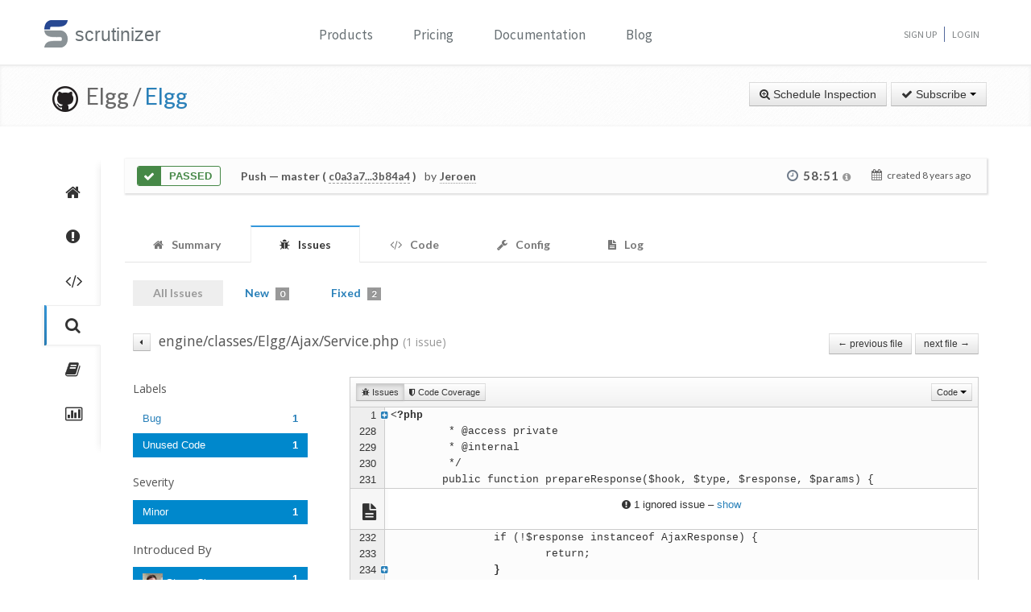

--- FILE ---
content_type: text/html; charset=UTF-8
request_url: https://scrutinizer-ci.com/g/Elgg/Elgg/inspections/3afa4f83-5a43-4310-9fb7-5f13f7565bd2/issues/files/engine/classes/Elgg/Ajax/Service.php?status=all&selectedLabels%5B0%5D=2&selectedSeverities%5B0%5D=5&selectedAuthors%5B0%5D=beck24@gmail.com&selectedAuthors%5B1%5D=jrtilson@gmail.com&selectedAuthors%5B2%5D=jeabakker@coldtrick.com&selectedAuthors%5B3%5D=steve@mrclay.org&selectedAuthors%5B4%5D=evan@elgg.org&selectedAuthors%5B5%5D=ismayil.khayredinov@hypejunction.com&orderField=issueCount&order=desc&fileId=engine/classes/Elgg/Database/Plugins.php&honorSelectedPaths=0
body_size: 18161
content:
<!DOCTYPE html>
<html lang="en">
    <head>
        <title>    Issues in Service.php
        - All Issues - Inspection of "Merge pull request #11567 from mrclay/11563_routes" - Elgg/Elgg - Measure and Improve Code Quality continuously with Scrutinizer
</title>
        
        <meta http-equiv="Content-Type" content="text/html; charset=utf-8" />
        <meta content="width=device-width, initial-scale=1.0" name="viewport" />

        <link href="https://fonts.googleapis.com/css?family=Raleway:600" rel="stylesheet">
        <link href="https://fonts.googleapis.com/css?family=Source+Sans+Pro" rel="stylesheet">
        <link href="https://fonts.googleapis.com/css?family=Open+Sans" rel="stylesheet">
        <link href="https://fonts.googleapis.com/css?family=Lato:400,700" rel="stylesheet">

        <link rel="chrome-webstore-item" href="https://chrome.google.com/webstore/detail/jpfnopbpkpaoaoomhmpeiijbcnhkbflg">

        <link rel="stylesheet" href="/build/138.e5a7ca8a.css"><link rel="stylesheet" href="/build/base.ef3dae27.css">

              

    <style>
        #issues-file-header, #issues-file-header-sticky-wrapper {
            margin-bottom:20px;
        }
        #issues-file-header{
            padding-top: 1px;
            box-sizing: border-box;
        }
        #issues-file-header h4{
            line-height:1.7;
        }
        .is-sticky #issues-file-header {
            margin-top: 7px;
            background: none;
        }
        #issues-file-header .navigation-buttons{
            margin-top:10px;
        }
        #issues-file-header-sticky-wrapper.sticky-wrapper.is-sticky::after {
            position: fixed;
            top: 0;
            right: 0;
            left: 0;
            z-index: 50;
            display: block;
            height: 60px;
            content: "";
            border-bottom: 1px solid rgba(0,0,0,0.1);
            box-shadow: 0 1px 2px rgba(0,0,0,0.075);
            background:#fff;
        }
        .select-menu-filter{
            background:none;
            border-bottom:none;
        }
        .select-menu-filter input{
            border-radius: 5px !important;
            font-family: 'Open Sans', sans-serif;
            margin-left:0;
            padding:5px 8px;
        }
        .hidden-users-list{
            margin: 10px 12px 0 12px;
            font-size: 13px;
            padding:3px 0;
        }
        .sidebar-header{
            margin:10px 0;
            font-size:15px;
        }
        .sidebar-header.messageId-filter{
            margin:auto;
        }
        .list-active-users{
            margin: 0;
        }
        .selected-users .list-active-users{
            box-sizing: border-box;
            padding-bottom:0;
            margin-bottom:15px;
        }

    </style>

        <link rel="shortcut icon" href="/favicon.ico" />

                    <link rel="alternate" type="application/rss+xml" title="Blog" href="https://scrutinizer-ci.com/blog/feed.rss">

            <script type="text/javascript">
                                    (function(i,s,o,g,r,a,m){i['GoogleAnalyticsObject']=r;i[r]=i[r]||function(){
                        (i[r].q=i[r].q||[]).push(arguments)},i[r].l=1*new Date();a=s.createElement(o),
                            m=s.getElementsByTagName(o)[0];a.async=1;a.src=g;m.parentNode.insertBefore(a,m)
                    })(window,document,'script','//www.google-analytics.com/analytics.js','ga');

                                            ga('create', 'UA-37384493-1', 'auto');
                    
                    ga('set', 'anonymizeIp', true);
                    ga('require', 'displayfeatures');
                    ga('send', 'pageview');
                            </script>
            </head>
    <body>
        <header id="header" class="">
            <div class="container ">
                <div class="row-fluid ">
                    <div class="span12 home-page">
                        <div>
                            <a href="/" style="position: relative; text-decoration: none;">
                                <img src="/images/logo.png" class="scrutinizer-logo-img" alt="Scrutinizer" width="29" height="34" >
                                <span  class="head-text-scrutinizer" >scrutinizer</span>
                            </a>
                        </div>
                        <div class="open-close">
                            <a class="opener" href="#">Toggle</a>
                            <div class="slide js-slide-hidden">
                                <nav id="nav">
                                    <ul>
                                                                                    <li class="dropdown">
                                                <a href="#" data-toggle="dropdown" class="dropdown-toggle">Products</a>
                                                <div></div>
                                                <ul class="dropdown-menu" role="menu" aria-labelledby="dropdownMenu">
                                                    <div class="products-list"></div>
                                                    <li>
                                                        <a class="linkContainer item-payments" href="/continuous-integration">
                                                    <span style="padding: 13px;  display: flex; align-items: center;  justify-content: center;   border-radius: 50%  !important;  background: rgba(75, 51, 165, 0.55); margin-right: 15px;  box-shadow: 0 2px 10px 0 rgba(0, 0, 0, 0.14); transform: scale(0.8);">
                                                        <svg xmlns="http://www.w3.org/2000/svg" xmlns:xlink="http://www.w3.org/1999/xlink" viewBox="0 0 40 40" version="1.1" width="35" height="35" style="fill: rgb(0, 0, 0);">
                                                            <g id="surface1">
                                                                <path style="fill:none;stroke-width:1;stroke-linecap:butt;stroke-linejoin:miter;stroke:#FFFFFF;stroke-opacity:1;stroke-miterlimit:10;" d="M 14.050781 9.917969 L 7.269531 13.683594 C 6.179688 14.292969 5.5 15.441406 5.5 16.691406 L 5.5 24.167969 "></path>
                                                                <path style="fill:none;stroke-width:1;stroke-linecap:butt;stroke-linejoin:miter;stroke:#FFFFFF;stroke-opacity:1;stroke-miterlimit:10;" d="M 25.949219 9.917969 L 32.730469 13.683594 C 33.820313 14.292969 34.5 15.441406 34.5 16.691406 L 34.5 24.167969 "></path>
                                                                <path style="fill:none;stroke-width:1;stroke-linecap:butt;stroke-linejoin:miter;stroke:#FFFFFF;stroke-opacity:1;stroke-miterlimit:10;" d="M 29.5 32.359375 L 21.6875 37.046875 C 20.644531 37.675781 19.34375 37.699219 18.273438 37.117188 L 9.550781 32.359375 "></path>
                                                                <path style=" fill:#DFF0FE;" d="M 13.5 13.359375 L 13.5 6.640625 L 20 2.589844 L 26.5 6.640625 L 26.5 13.359375 L 20 17.410156 Z "></path>
                                                                <path style=" fill:#4788C7;" d="M 20 3.179688 L 26 6.917969 L 26 13.082031 L 20 16.820313 L 14 13.082031 L 14 6.917969 L 20 3.179688 M 20 2 L 13 6.363281 L 13 13.636719 L 20 18 L 27 13.636719 L 27 6.363281 Z "></path>
                                                                <path style=" fill:#98CCFD;" d="M 20 10.3125 L 14 6.925781 L 14 13.082031 L 20 16.820313 Z "></path>
                                                                <path style=" fill:#FFFFFF;" d="M 26 6.925781 L 20 10.3125 L 20 16.820313 L 26 13.082031 Z "></path>
                                                                <path style=" fill:#DFF0FE;" d="M 25.5 31.359375 L 25.5 24.640625 L 32 20.589844 L 38.5 24.640625 L 38.5 31.359375 L 32 35.410156 Z "></path>
                                                                <path style=" fill:#4788C7;" d="M 32 21.179688 L 38 24.917969 L 38 31.082031 L 32 34.820313 L 26 31.082031 L 26 24.917969 L 32 21.179688 M 32 20 L 25 24.363281 L 25 31.636719 L 32 36 L 39 31.636719 L 39 24.363281 Z "></path>
                                                                <path style=" fill:#98CCFD;" d="M 32 28.3125 L 26 24.925781 L 26 31.082031 L 32 34.820313 Z "></path>
                                                                <path style=" fill:#FFFFFF;" d="M 38 24.925781 L 32 28.3125 L 32 34.820313 L 38 31.082031 Z "></path>
                                                                <path style=" fill:#DFF0FE;" d="M 1.5 31.359375 L 1.5 24.640625 L 8 20.589844 L 14.5 24.640625 L 14.5 31.359375 L 8 35.410156 Z "></path>
                                                                <path style=" fill:#4788C7;" d="M 8 21.179688 L 14 24.917969 L 14 31.082031 L 8 34.820313 L 2 31.082031 L 2 24.917969 L 8 21.179688 M 8 20 L 1 24.363281 L 1 31.636719 L 8 36 L 15 31.636719 L 15 24.363281 Z "></path>
                                                                <path style=" fill:#98CCFD;" d="M 8 28.3125 L 2 24.925781 L 2 31.082031 L 8 34.820313 Z "></path>
                                                                <path style=" fill:#FFFFFF;" d="M 14 24.925781 L 8 28.3125 L 8 34.820313 L 14 31.082031 Z "></path>
                                                            </g>
                                                        </svg>
                                                    </span>
                                                            <div class="productLinkContent">
                                                                <h3 class="linkTitle">Continuous Integration</h3>
                                                                <p class="linkSub">for testing and deploying your application</p>
                                                            </div>
                                                        </a>
                                                    </li>
                                                    <li>
                                                        <a class="linkContainer item-subscriptions" href="/continuous-analysis">
                                                        <span style="padding: 13px;  display: flex; align-items: center;  justify-content: center;   border-radius: 50%  !important;  background: rgba(22, 96, 151, 0.72); margin-right: 15px;  box-shadow: 0 2px 10px 0 rgba(0, 0, 0, 0.14); transform: scale(0.8);">
                                                            <svg xmlns="http://www.w3.org/2000/svg" xmlns:xlink="http://www.w3.org/1999/xlink" version="1.1" id="Layer_1" x="0px" y="0px" viewBox="0 0 80 80" style="enable-background:new 0 0 80 80;" xml:space="preserve" width="35" height="35">
                                                                <rect x="15" y="48" style="fill:#FFEEA3;" width="3" height="1"></rect>
                                                                <g>
                                                                    <rect x="32.5" y="55.5" style="fill: #3e581f;" width="15" height="13"></rect>
                                                                    <path style="fill:#66798F;" d="M47,56v12H33V56H47 M48,55H32v14h16V55L48,55z"></path>
                                                                </g>
                                                                <g>
                                                                    <rect x="2.5" y="7.5" style="fill: #e3f0f7;" width="75" height="53"></rect>
                                                                    <g>
                                                                        <path style="fill:#66798F;" d="M77,8v52H3V8H77 M78,7H2v54h76V7L78,7z"></path>
                                                                    </g>
                                                                </g>
                                                                <rect x="2" y="51" style="fill: #35560f;" width="76" height="10"></rect>
                                                                <path style="fill: #304618;" d="M62,73H18v0c0-3.314,2.686-6,6-6h32C59.314,67,62,69.686,62,73L62,73z"></path>
                                                                <rect x="68" y="55" style="fill:#FFEEA3;" width="6" height="2"></rect>
                                                                <polyline style="fill:none;stroke:#4E7AB5;stroke-width:2;stroke-miterlimit:10;" points="3,30 26,30 32,17 45,43 52,30 77,30 "></polyline>
                                                            </svg>
                                                        </span>
                                                            <div class="productLinkContent">
                                                                <h3 class="linkTitle">Continuous Analysis</h3>
                                                                <p class="linkSub">for finding and fixing issues</p>
                                                            </div>
                                                        </a>
                                                    </li>
                                                    <li>
                                                        <a class="linkContainer item-connect" href="/code-intelligence">
                                                        <span style="padding: 13px;  display: flex; align-items: center;  justify-content: center;   border-radius: 50%  !important;  background: rgba(90, 161, 8, 0.73); margin-right: 15px;  box-shadow: 0 2px 10px 0 rgba(0, 0, 0, 0.14); transform: scale(0.8);">
                                                            <svg version="1.1" id="Layer_1" xmlns="http://www.w3.org/2000/svg" xmlns:xlink="http://www.w3.org/1999/xlink" x="0px" y="0px" viewBox="0 0 40 40" style="enable-background:new 0 0 40 40;" xml:space="preserve" width="35" height="35">
                                                                <g>
                                                                    <path style="fill: #deffe0;" d="M5.716,22.5C5.572,21.675,5.5,20.836,5.5,20c0-7.995,6.505-14.5,14.5-14.5S34.5,12.005,34.5,20 c0,0.836-0.072,1.675-0.216,2.5H5.716z"></path>
                                                                    <path style="fill:#4E7AB5;" d="M20,6c7.72,0,14,6.28,14,14c0,0.668-0.048,1.338-0.143,2H6.143C6.048,21.338,6,20.668,6,20 C6,12.28,12.28,6,20,6 M20,5C11.716,5,5,11.716,5,20c0,1.028,0.104,2.031,0.301,3h29.398C34.896,22.031,35,21.028,35,20 C35,11.716,28.284,5,20,5L20,5z"></path>
                                                                </g>
                                                                <g>
                                                                    <path style="fill: #fdfeff;" d="M20,34.5c-7.035,0-13.07-5.12-14.269-12h28.537C33.07,29.38,27.035,34.5,20,34.5z"></path>
                                                                    <g>
                                                                        <path style="fill:#8BB7F0;" d="M33.661,23C32.273,29.346,26.591,34,20,34S7.727,29.346,6.339,23H33.661 M34.851,22H5.149 C6.129,29.336,12.396,35,20,35S33.871,29.336,34.851,22L34.851,22z"></path>
                                                                    </g>
                                                                </g>
                                                                <g>
                                                                    <polygon style="fill: rgba(255, 255, 255, 0.5);" points="3,8 3,3 8,3 8,2 2,2 2,8 	"></polygon>
                                                                    <polygon style="fill: rgba(255, 255, 255, 0.5);" points="37,8 38,8 38,2 32,2 32,3 37,3 	"></polygon>
                                                                    <polygon style="fill: rgba(255, 255, 255, 0.5);" points="37,32 37,37 32,37 32,38 38,38 38,32 	"></polygon>
                                                                    <polygon style="fill: rgba(255, 255, 255, 0.48);" points="3,32 2,32 2,38 8,38 8,37 3,37 	"></polygon>
                                                                </g>
                                                                <g>
                                                                    <path style="fill: #1B5E20;" d="M26.706,22C26.895,21.366,27,20.695,27,20c0-3.866-3.134-7-7-7s-7,3.134-7,7 c0,0.695,0.105,1.366,0.294,2H26.706z"></path>
                                                                </g>
                                                                <g>
                                                                    <path style="fill: #0ca512;" d="M13.683,23c1.124,2.363,3.527,4,6.317,4s5.193-1.637,6.317-4H13.683z"></path>
                                                                </g>
                                                                <circle style="fill: #ffffff;" cx="24.5" cy="14.5" r="2.5"></circle>
                                                                <rect x="2" y="22" style="fill: #6fac28;" width="36" height="1"></rect>
                                                            </svg>
                                                        </span>
                                                            <div class="productLinkContent">
                                                                <h3 class="linkTitle">Code Intelligence</h3>
                                                                <p class="linkSub">for empowering human code reviews</p>
                                                            </div>
                                                        </a>
                                                    </li>

                                                </ul>
                                            </li>
                                            <li><a href="/pricing">Pricing</a></li>
                                        
                                        <li><a href="/docs">Documentation</a></li>

                                                                                    <li><a href="/blog/">Blog</a></li>
                                        
                                    </ul>
                                </nav>
                                <ul class="signup">

                                                                            <li><a href="/sign-up">Sign Up</a></li>
                                        <li><a href="/login">Login</a></li>
                                    
                                </ul>
                            </div>
                        </div>
                    </div>
                </div>
            </div>
        </header>
                <!--<div id="main-page-header" >

        </div>-->

        
            <div class="breadcrumbs margin-bottom-40">
        <div class="container">
            <h1 class="color-green pull-left repository-title">
                                    <a href="https://github.com/Elgg/Elgg" style="margin-left:10px;"><img
                                src="/images/blacktocat-32.png"  alt="View GitHub Repository"/></a>
                    <span class="repo-login"> &nbsp;Elgg    /</span>

                    <a href="/g/Elgg/Elgg/">Elgg</a>
                
                            </h1>

            <div class="pull-right inspection-btn-controls">
                <div class="btn-toolbar">
                                            <div class="btn-group" >
                            <a href="/g/Elgg/Elgg/inspections/new"
                               class="btn">
                                <i class="icon-zoom-in"></i> Schedule Inspection</a>
                        </div>
                    
                                            
<div class="btn-group">
    <a class="btn dropdown-toggle" href="/github-login?target_path=https://scrutinizer-ci.com/_fragment?_path%3D_format%253Dhtml%2526_locale%253Den%2526_controller%253DApp%25255CBundle%25255CCodeReviewBundle%25255CController%25255CRepositorySubscriptionsController%25253A%25253AstatusAction">
                <i class="icon-ok"></i> Subscribe
                <span class="caret"></span>
    </a>
    </div>

                                    </div>
            </div>
        </div>
    </div>

    
    
    
                
    


    <div class="container">
        <div class="row-fluid margin-bottom-20">
            <span class="span1">
                
                                                    
                
                <div class="repository-global-nav">
                    <ul class="repository-global-menu unstyled">
                        <li>
                            <a href="/g/Elgg/Elgg/"
                               data-toggle="tooltip" data-placement="left" data-delay='{"hide":100,"show": 500}'
                               title="Summary" class="link-tooltip">
                                <i class="icon-home"></i>
                            </a>
                        </li>

                                                    <li>
                                <a href="/g/Elgg/Elgg/issues" data-toggle="tooltip" data-placement="left"
                                   data-delay='{"hide":100,"show": 500}' title="Issues"
                                   class="link-tooltip">
                                    <i class="icon-exclamation-sign"></i>
                                </a>
                            </li>

                            <li>
                                <a href="/g/Elgg/Elgg/code-structure" data-toggle="tooltip" data-placement="left"
                                   data-delay='{"hide":100,"show": 500}' title="Code"
                                   class="link-tooltip">
                                    <i class="icon-code"></i>
                                </a>
                            </li>
                        
                        <li>
                            <a href="/g/Elgg/Elgg/inspections" data-toggle="tooltip" data-placement="left"
                               data-delay='{"hide":100,"show": 500}' title="Inspections"
                               class="link-tooltip active">
                                <i class="icon-search"></i>
                            </a>
                        </li>

                                                    <li>
                                <a href="/g/Elgg/Elgg/reports/" data-toggle="tooltip"
                                   data-placement="left" data-delay='{"hide":100,"show": 500}' title="Reports"
                                   class="link-tooltip">
                                    <i class="icon-book"></i>
                                </a>
                            </li>

                            <li>
                                <a href="/g/Elgg/Elgg/statistics/" data-toggle="tooltip"
                                   data-placement="left" data-delay='{"hide":100,"show": 500}' title="Statistics"
                                   class="link-tooltip">
                                    <i class="icon-bar-chart"></i>
                                </a>
                            </li>
                        
                                                                    </ul>
                </div>
            </span>

            <span class="span11">
                    

    
        <div class="inspection-status-tab clearfix" >
            <div class="inspection-status-state">
                                                    <div class="inspection-state-background-color" style="border: 1px solid #468847; color:#468847;">
                    <i class="icon-ok icon-class" style="background:#468847; color:#fff;" ></i>
                 <span  class="status-message" style="color:#468847">
            Passed
                    </span>
    </div>
    
            </div>
            
            <div class="inspection-status-details" >
                 <h6 class="inspection-status-title" >    
                        <strong>Push</strong> — master ( <a href="https://github.com/Elgg/Elgg/compare/c0a3a78eef68451a44e22e752764b3f3e991a388...3b84a49cf591c588f7b4db0d8f111a31f5f91bff" class="header-link single-inspection-details" target="_blank">c0a3a7...3b84a4</a> )
             </h6>
                 <div class="inspection-trigger-block" >
                     <div>
                         <span class="inspection-triggered-description" style="font-weight:400; letter-spacing:normal;">by</span>
                                                                                       <abbr title="Jeroen Dalsem">Jeroen</abbr>
                                                                           </div>
                 </div>
            </div>

            <div class="inspection-time-analyes" >
                                    <div class="inspection-duration">
                        <i class="icon-time"></i>

                        <span  class="link-tooltip" data-toggle="tooltip" title="    6s in queue +     58:45 running" class="tool-tip-link">
                            <span  class="formatted-total-time" >
                                    58:51
                                <i class="icon-info-sign " style="font-size: 12px; color:#999;"></i>
                            </span>
                        </span>
                                            </div>
                
                <div class= "time-started ">
                    <i class="icon-calendar" ></i>
                    <span class="time-ago" > created <time class="timeago" datetime="2018-01-08T10:08:57+0000">2018-01-08 10:08 UTC</time></span>
                </div>
            </div>
        </div>

        
        
    
                            <div class="tab-v2" style="font-size:14px;">
            <ul class="nav nav-tabs parent-tab small-devices" style="margin-bottom:0;">
                                                            <li>
                            <a href="/g/Elgg/Elgg/inspections/3afa4f83-5a43-4310-9fb7-5f13f7565bd2" style="color:#777;">
                                <span style="color:#777777;"><i class="icon-home"></i></span>
                                <span class="tab-text">Summary </span>
                            </a>
                        </li>
                    
                                            <li class="active">
                            <a href="/g/Elgg/Elgg/inspections/3afa4f83-5a43-4310-9fb7-5f13f7565bd2/issues/" style="color:#777;">
                                <span style="color:#777777;"><i class="icon-bug"></i></span>
                                <span class="tab-text">Issues </span>
                                                            </a>
                        </li>

                        <li>
                            <a href="/g/Elgg/Elgg/inspections/3afa4f83-5a43-4310-9fb7-5f13f7565bd2/code-structure/" style="color:#777;">
                                <span style="color:#777777;"><i class="icon-code"></i></span>
                                <span class="tab-text"> Code</span>
                            </a>
                        </li>
                    
                                    
                <li>
                    <a href="/g/Elgg/Elgg/inspections/3afa4f83-5a43-4310-9fb7-5f13f7565bd2/configs" style="color:#777;">
                        <span style="color:#777777;"><i class="icon-wrench"></i></span>
                        <span class="tab-text">Config </span>
                    </a>
                </li>

                
                <li>
                    <a href="/g/Elgg/Elgg/inspections/3afa4f83-5a43-4310-9fb7-5f13f7565bd2/log" style="color:#777;">
                        <span style="color:#777777;"><i class="icon-file-text"></i></span>
                        <span class="tab-text">
                            Log

                                                    </span>
                    </a>
                </li>
            </ul>
        </div>
    
   
    <div style="padding:15px 10px;">
            <div class="tab-pane active" id="comments" style="padding-top:20px;">

        
                    <div class="row-fluid" style="margin-top:-20px;">
                <div class="span12">
                    <ul class="nav nav-pills child-nav">
                        <li class="disabled"><a href="/g/Elgg/Elgg/inspections/3afa4f83-5a43-4310-9fb7-5f13f7565bd2/issues/?status=all">All Issues</a></li>

                        <li>
                            <a href="/g/Elgg/Elgg/inspections/3afa4f83-5a43-4310-9fb7-5f13f7565bd2/issues/">New
                                <span class="badge tab-badge">0</span>
                            </a>
                        </li>

                                                    <li>
                                <a href="/g/Elgg/Elgg/inspections/3afa4f83-5a43-4310-9fb7-5f13f7565bd2/issues/?status=fixed">Fixed <span class="badge tab-badge">2</span></a>
                            </li>
                                                                                                           </ul>

                </div>
            </div>
        
        <div>
                
            <div class="clearfix" id="issues-file-header">

        <h4 class="pull-left">
            <a href="/g/Elgg/Elgg/inspections/3afa4f83-5a43-4310-9fb7-5f13f7565bd2/issues/?status=all&amp;selectedLabels%5B0%5D=2&amp;selectedSeverities%5B0%5D=5&amp;selectedAuthors%5B0%5D=beck24@gmail.com&amp;selectedAuthors%5B1%5D=jrtilson@gmail.com&amp;selectedAuthors%5B2%5D=jeabakker@coldtrick.com&amp;selectedAuthors%5B3%5D=steve@mrclay.org&amp;selectedAuthors%5B4%5D=evan@elgg.org&amp;selectedAuthors%5B5%5D=ismayil.khayredinov@hypejunction.com&amp;orderField=issueCount&amp;order=desc&amp;filename=engine/classes/Elgg/Ajax/Service.php&amp;fileId=engine/classes/Elgg/Ajax/Service.php&amp;honorSelectedPaths=0&amp;page=4" class="btn btn-mini link-issues-overview " style="padding-right:2px; padding-left:7px; margin-right:5px;" title="Issue List"><i class="icon-caret-left"></i></a>

            engine/classes/Elgg/Ajax/Service.php
            <small>(1 issue)</small>
        </h4>


                    <div class="pull-right navigation-buttons">
                                    <a href="/g/Elgg/Elgg/inspections/3afa4f83-5a43-4310-9fb7-5f13f7565bd2/issues/files/engine/lib/pageowner.php?status=all&amp;selectedLabels%5B0%5D=2&amp;selectedSeverities%5B0%5D=5&amp;selectedAuthors%5B0%5D=beck24@gmail.com&amp;selectedAuthors%5B1%5D=jrtilson@gmail.com&amp;selectedAuthors%5B2%5D=jeabakker@coldtrick.com&amp;selectedAuthors%5B3%5D=steve@mrclay.org&amp;selectedAuthors%5B4%5D=evan@elgg.org&amp;selectedAuthors%5B5%5D=ismayil.khayredinov@hypejunction.com&amp;orderField=issueCount&amp;order=desc&amp;fileId=engine/classes/Elgg/Ajax/Service.php&amp;honorSelectedPaths=0" class="btn btn-small" >&larr; previous file</a>
                
                                    <a href="/g/Elgg/Elgg/inspections/3afa4f83-5a43-4310-9fb7-5f13f7565bd2/issues/files/engine/lib/statistics.php?status=all&amp;selectedLabels%5B0%5D=2&amp;selectedSeverities%5B0%5D=5&amp;selectedAuthors%5B0%5D=beck24@gmail.com&amp;selectedAuthors%5B1%5D=jrtilson@gmail.com&amp;selectedAuthors%5B2%5D=jeabakker@coldtrick.com&amp;selectedAuthors%5B3%5D=steve@mrclay.org&amp;selectedAuthors%5B4%5D=evan@elgg.org&amp;selectedAuthors%5B5%5D=ismayil.khayredinov@hypejunction.com&amp;orderField=issueCount&amp;order=desc&amp;fileId=engine/classes/Elgg/Ajax/Service.php&amp;honorSelectedPaths=0" class="btn btn-small" > next file &rarr; </a>
                            </div>
        
    </div>


        <div class="row-fluid side-navbar">
            <div class="span3">
                <div id="issues-left-nav">
                    
                                                
                                                <div class="margin-bottom-20">
                            <h5>Labels</h5>
                                <ul class="nav nav-pills nav-stacked list-labels">
                                    
                                                                                                                        <li style="padding-right:25px;" data-label="9">
                                                <a href="/g/Elgg/Elgg/inspections/3afa4f83-5a43-4310-9fb7-5f13f7565bd2/issues/files/engine/classes/Elgg/Ajax/Service.php?status=all&amp;selectedLabels%5B0%5D=2&amp;selectedLabels%5B1%5D=9&amp;selectedSeverities%5B0%5D=5&amp;selectedAuthors%5B0%5D=beck24@gmail.com&amp;selectedAuthors%5B1%5D=jrtilson@gmail.com&amp;selectedAuthors%5B2%5D=jeabakker@coldtrick.com&amp;selectedAuthors%5B3%5D=steve@mrclay.org&amp;selectedAuthors%5B4%5D=evan@elgg.org&amp;selectedAuthors%5B5%5D=ismayil.khayredinov@hypejunction.com&amp;orderField=issueCount&amp;order=desc&amp;fileId=engine/classes/Elgg/Ajax/Service.php&amp;honorSelectedPaths=0">
                                                    Bug
                                                    <span class="pull-right" style="font-weight:bold;">1</span>
                                                </a>
                                            </li>
                                                                                                                                                                <li style="padding-right:25px;" data-label="2" class="active">
                                                <a href="/g/Elgg/Elgg/inspections/3afa4f83-5a43-4310-9fb7-5f13f7565bd2/issues/files/engine/classes/Elgg/Ajax/Service.php?status=all&amp;selectedSeverities%5B0%5D=5&amp;selectedAuthors%5B0%5D=beck24@gmail.com&amp;selectedAuthors%5B1%5D=jrtilson@gmail.com&amp;selectedAuthors%5B2%5D=jeabakker@coldtrick.com&amp;selectedAuthors%5B3%5D=steve@mrclay.org&amp;selectedAuthors%5B4%5D=evan@elgg.org&amp;selectedAuthors%5B5%5D=ismayil.khayredinov@hypejunction.com&amp;orderField=issueCount&amp;order=desc&amp;fileId=engine/classes/Elgg/Ajax/Service.php&amp;honorSelectedPaths=0">
                                                    Unused Code
                                                    <span class="pull-right" style="font-weight:bold;">1</span>
                                                </a>
                                            </li>
                                                                                                            </ul>
                        </div>
                        
                                                    <div class="margin-bottom-20">
                                <h5>Severity</h5>
                                <ul class="nav nav-pills nav-stacked list-severities">
                                    
                                                                            <li style="padding-right:25px;" data-severity="5" class="active">
                                            <a href="/g/Elgg/Elgg/inspections/3afa4f83-5a43-4310-9fb7-5f13f7565bd2/issues/files/engine/classes/Elgg/Ajax/Service.php?status=all&amp;selectedLabels%5B0%5D=2&amp;selectedAuthors%5B0%5D=beck24@gmail.com&amp;selectedAuthors%5B1%5D=jrtilson@gmail.com&amp;selectedAuthors%5B2%5D=jeabakker@coldtrick.com&amp;selectedAuthors%5B3%5D=steve@mrclay.org&amp;selectedAuthors%5B4%5D=evan@elgg.org&amp;selectedAuthors%5B5%5D=ismayil.khayredinov@hypejunction.com&amp;orderField=issueCount&amp;order=desc&amp;fileId=engine/classes/Elgg/Ajax/Service.php&amp;honorSelectedPaths=0">
                                                Minor
                                                <span class="pull-right" style="font-weight:bold;">1</span>
                                            </a>
                                        </li>
                                                                    </ul>
                            </div>
                                                                                                        <div>
                        <h5 class="sidebar-header">Introduced By</h5>
                        <div class=" selected-users">
                            <ul class="nav nav-pills nav-stacked list-active-users" >
                                                                                                            <li style="padding-right:25px;" class="active">
                                            <a href="/g/Elgg/Elgg/inspections/3afa4f83-5a43-4310-9fb7-5f13f7565bd2/issues/files/engine/classes/Elgg/Ajax/Service.php?status=all&amp;selectedLabels%5B0%5D=2&amp;selectedSeverities%5B0%5D=5&amp;selectedAuthors%5B0%5D=beck24@gmail.com&amp;selectedAuthors%5B1%5D=jrtilson@gmail.com&amp;selectedAuthors%5B2%5D=jeabakker@coldtrick.com&amp;selectedAuthors%5B3%5D=evan@elgg.org&amp;selectedAuthors%5B4%5D=ismayil.khayredinov@hypejunction.com&amp;orderField=issueCount&amp;order=desc&amp;fileId=engine/classes/Elgg/Ajax/Service.php&amp;honorSelectedPaths=0">
                                                <span style="margin:0; width:160px; white-space: nowrap; overflow:hidden;">
                                                    <img width="25" height="25" src="https://secure.gravatar.com/avatar/73274862fcf6824261077da95fa3bcfe?s=25&amp;r=g&amp;d=mm" />
                                                    Steve Clay
                                                </span>
                                                <span class="pull-right" style="font-weight:bold;">1</span>
                                            </a>
                                        </li>
                                                                                                </ul>
                        </div>


                        <ul class="autocomplete-select-menu nav nav-pills nav-stacked list-introduced-by" data-cut-off-number="5">
                            <div class="select-menu-filter  hide ">
                                <input type="search" class="autocomplete-search-field" placeholder="Find a user..." autocomplete="off">
                            </div>

                                                            <li style="padding-right:25px;" data-introduced-by-email="steve@mrclay.org" data-searchcontent="Steve Clay" class="hide filter" >
                                    <a href="/g/Elgg/Elgg/inspections/3afa4f83-5a43-4310-9fb7-5f13f7565bd2/issues/files/engine/classes/Elgg/Ajax/Service.php?status=all&amp;selectedLabels%5B0%5D=2&amp;selectedSeverities%5B0%5D=5&amp;selectedAuthors%5B0%5D=beck24@gmail.com&amp;selectedAuthors%5B1%5D=jrtilson@gmail.com&amp;selectedAuthors%5B2%5D=jeabakker@coldtrick.com&amp;selectedAuthors%5B3%5D=evan@elgg.org&amp;selectedAuthors%5B4%5D=ismayil.khayredinov@hypejunction.com&amp;orderField=issueCount&amp;order=desc&amp;fileId=engine/classes/Elgg/Ajax/Service.php&amp;honorSelectedPaths=0">
                                        <span style="margin:0; width:160px; white-space: nowrap; overflow:hidden;">
                                            <img width="25" height="25" src="https://secure.gravatar.com/avatar/73274862fcf6824261077da95fa3bcfe?s=25&amp;r=g&amp;d=mm" />
                                            Steve Clay
                                        </span>
                                        <span class="pull-right" style="font-weight:bold;">1</span>
                                    </a>
                                </li>
                                                    </ul>
                    </div>
                                    </div>
            </div>
            <div class="span9" id="issue-section-content">
                
    
        
        <div class="issues-section-content-wrapper">
                            <div class="pull-right">
                    <div class="btn-group">
                        <a class="btn btn-mini dropdown-toggle" data-toggle="dropdown" href="#">
                            Code
                            <span class="caret"></span>
                        </a>
                        <ul class="dropdown-menu">
                                                            <li><a href="/g/Elgg/Elgg/inspections/3afa4f83-5a43-4310-9fb7-5f13f7565bd2/code-structure/class/Elgg%5CAjax%5CService">
                                        Service</a></li>
                                                    </ul>
                    </div>
                </div>
            
            <div class="btn-group" style="margin-bottom:5px;" data-toggle="buttons-checkbox">
                
                <button type="button" class="btn btn-mini" id="issue-switch">
                    <i class="icon-bug"></i>
                    Issues
                </button>

                
                                <button type="button" class="btn btn-mini" id="code-coverage-switch">
                    <i class="icon-shield"></i>
                    Code Coverage
                </button>
            </div>
        </div>

        <div class="margin-bottom-10 file-source-code-small">
                        




<div class="div-source-code scrutinizer-root-container" data-revision="3b84a49cf591c588f7b4db0d8f111a31f5f91bff" data-path="engine/classes/Elgg/Ajax/Service.php">

    <table class="table-source-code" width="100%">
                                
                                                                                                
                            
            
                                    
            
            <tr class="tr-row tr-line-row  tr-fold-start"
                    data-line-number="1">
                <td class="td-line-num" style="width:10px;">
                    1
                </td>

                                    <td class="td-code-coverage" style="width:10px;"><abbr title="Covered by  test">
                                                    </abbr></td>
                
                <td class="td-duplication" style="width:0;"></td>
                <td class="td-source-code td-source-code-folded"><div class="div-fold-action pull-left"><a href="#" class="link-fold-toggle"><i class="icon-plus-sign-alt"></i></a></div><pre class="pre-source-code">&lt;?php</pre></td>
            </tr>

            
                                                                                                            
                            
            
                                    
            
            <tr class="tr-row tr-line-row  hide tr-folded tr-folded-active"
                    data-line-number="2">
                <td class="td-line-num" style="width:10px;">
                    2
                </td>

                                    <td class="td-code-coverage" style="width:10px;"><abbr title="Covered by  test">
                                                    </abbr></td>
                
                <td class="td-duplication" style="width:0;"></td>
                <td class="td-source-code"><pre class="pre-source-code"></pre></td>
            </tr>

            
                                                                                                            
                            
            
                                    
            
            <tr class="tr-row tr-line-row  hide tr-folded tr-folded-active"
                    data-line-number="3">
                <td class="td-line-num" style="width:10px;">
                    3
                </td>

                                    <td class="td-code-coverage" style="width:10px;"><abbr title="Covered by  test">
                                                    </abbr></td>
                
                <td class="td-duplication" style="width:0;"></td>
                <td class="td-source-code"><pre class="pre-source-code">namespace Elgg\Ajax;</pre></td>
            </tr>

            
                                                                                                            
                            
            
                                    
            
            <tr class="tr-row tr-line-row  hide tr-folded tr-folded-active"
                    data-line-number="4">
                <td class="td-line-num" style="width:10px;">
                    4
                </td>

                                    <td class="td-code-coverage" style="width:10px;"><abbr title="Covered by  test">
                                                    </abbr></td>
                
                <td class="td-duplication" style="width:0;"></td>
                <td class="td-source-code"><pre class="pre-source-code"></pre></td>
            </tr>

            
                                                                                                            
                            
            
                                    
            
            <tr class="tr-row tr-line-row  hide tr-folded tr-folded-active"
                    data-line-number="5">
                <td class="td-line-num" style="width:10px;">
                    5
                </td>

                                    <td class="td-code-coverage" style="width:10px;"><abbr title="Covered by  test">
                                                    </abbr></td>
                
                <td class="td-duplication" style="width:0;"></td>
                <td class="td-source-code"><pre class="pre-source-code">use Elgg\Amd\Config;</pre></td>
            </tr>

            
                                                                                                            
                            
            
                                    
            
            <tr class="tr-row tr-line-row  hide tr-folded tr-folded-active"
                    data-line-number="6">
                <td class="td-line-num" style="width:10px;">
                    6
                </td>

                                    <td class="td-code-coverage" style="width:10px;"><abbr title="Covered by  test">
                                                    </abbr></td>
                
                <td class="td-duplication" style="width:0;"></td>
                <td class="td-source-code"><pre class="pre-source-code">use Elgg\Http\Input;</pre></td>
            </tr>

            
                                                                                                            
                            
            
                                    
            
            <tr class="tr-row tr-line-row  hide tr-folded tr-folded-active"
                    data-line-number="7">
                <td class="td-line-num" style="width:10px;">
                    7
                </td>

                                    <td class="td-code-coverage" style="width:10px;"><abbr title="Covered by  test">
                                                    </abbr></td>
                
                <td class="td-duplication" style="width:0;"></td>
                <td class="td-source-code"><pre class="pre-source-code">use Elgg\PluginHooksService;</pre></td>
            </tr>

            
                                                                                                            
                            
            
                                    
            
            <tr class="tr-row tr-line-row  hide tr-folded tr-folded-active"
                    data-line-number="8">
                <td class="td-line-num" style="width:10px;">
                    8
                </td>

                                    <td class="td-code-coverage" style="width:10px;"><abbr title="Covered by  test">
                                                    </abbr></td>
                
                <td class="td-duplication" style="width:0;"></td>
                <td class="td-source-code"><pre class="pre-source-code">use Elgg\Services\AjaxResponse;</pre></td>
            </tr>

            
                                                                                                            
                            
            
                                    
            
            <tr class="tr-row tr-line-row  hide tr-folded tr-folded-active"
                    data-line-number="9">
                <td class="td-line-num" style="width:10px;">
                    9
                </td>

                                    <td class="td-code-coverage" style="width:10px;"><abbr title="Covered by  test">
                                                    </abbr></td>
                
                <td class="td-duplication" style="width:0;"></td>
                <td class="td-source-code"><pre class="pre-source-code">use Elgg\SystemMessagesService;</pre></td>
            </tr>

            
                                                                                                            
                            
            
                                    
            
            <tr class="tr-row tr-line-row  hide tr-folded tr-folded-active"
                    data-line-number="10">
                <td class="td-line-num" style="width:10px;">
                    10
                </td>

                                    <td class="td-code-coverage" style="width:10px;"><abbr title="Covered by  test">
                                                    </abbr></td>
                
                <td class="td-duplication" style="width:0;"></td>
                <td class="td-source-code"><pre class="pre-source-code">use RuntimeException;</pre></td>
            </tr>

            
                                                                                                            
                            
            
                                    
            
            <tr class="tr-row tr-line-row  hide tr-folded tr-folded-active"
                    data-line-number="11">
                <td class="td-line-num" style="width:10px;">
                    11
                </td>

                                    <td class="td-code-coverage" style="width:10px;"><abbr title="Covered by  test">
                                                    </abbr></td>
                
                <td class="td-duplication" style="width:0;"></td>
                <td class="td-source-code"><pre class="pre-source-code">use Symfony\Component\HttpFoundation\JsonResponse;</pre></td>
            </tr>

            
                                                                                                            
                            
            
                                    
            
            <tr class="tr-row tr-line-row  hide tr-folded tr-folded-active"
                    data-line-number="12">
                <td class="td-line-num" style="width:10px;">
                    12
                </td>

                                    <td class="td-code-coverage" style="width:10px;"><abbr title="Covered by  test">
                                                    </abbr></td>
                
                <td class="td-duplication" style="width:0;"></td>
                <td class="td-source-code"><pre class="pre-source-code"></pre></td>
            </tr>

            
                                                                                                            
                            
            
                                    
            
            <tr class="tr-row tr-line-row  hide tr-folded tr-folded-active"
                    data-line-number="13">
                <td class="td-line-num" style="width:10px;">
                    13
                </td>

                                    <td class="td-code-coverage" style="width:10px;"><abbr title="Covered by  test">
                                                    </abbr></td>
                
                <td class="td-duplication" style="width:0;"></td>
                <td class="td-source-code"><pre class="pre-source-code">/**</pre></td>
            </tr>

            
                                                                                                            
                            
            
                                    
            
            <tr class="tr-row tr-line-row  hide tr-folded tr-folded-active"
                    data-line-number="14">
                <td class="td-line-num" style="width:10px;">
                    14
                </td>

                                    <td class="td-code-coverage" style="width:10px;"><abbr title="Covered by  test">
                                                    </abbr></td>
                
                <td class="td-duplication" style="width:0;"></td>
                <td class="td-source-code"><pre class="pre-source-code"> * Models the Ajax API service</pre></td>
            </tr>

            
                                                                                                            
                            
            
                                    
            
            <tr class="tr-row tr-line-row  hide tr-folded tr-folded-active"
                    data-line-number="15">
                <td class="td-line-num" style="width:10px;">
                    15
                </td>

                                    <td class="td-code-coverage" style="width:10px;"><abbr title="Covered by  test">
                                                    </abbr></td>
                
                <td class="td-duplication" style="width:0;"></td>
                <td class="td-source-code"><pre class="pre-source-code"> *</pre></td>
            </tr>

            
                                                                                                            
                            
            
                                    
            
            <tr class="tr-row tr-line-row  hide tr-folded tr-folded-active"
                    data-line-number="16">
                <td class="td-line-num" style="width:10px;">
                    16
                </td>

                                    <td class="td-code-coverage" style="width:10px;"><abbr title="Covered by  test">
                                                    </abbr></td>
                
                <td class="td-duplication" style="width:0;"></td>
                <td class="td-source-code"><pre class="pre-source-code"> * @since 1.12.0</pre></td>
            </tr>

            
                                                                                                            
                            
            
                                    
            
            <tr class="tr-row tr-line-row  hide tr-folded tr-folded-active"
                    data-line-number="17">
                <td class="td-line-num" style="width:10px;">
                    17
                </td>

                                    <td class="td-code-coverage" style="width:10px;"><abbr title="Covered by  test">
                                                    </abbr></td>
                
                <td class="td-duplication" style="width:0;"></td>
                <td class="td-source-code"><pre class="pre-source-code"> * @access private</pre></td>
            </tr>

            
                                                                                                            
                            
            
                                    
            
            <tr class="tr-row tr-line-row  hide tr-folded tr-folded-active"
                    data-line-number="18">
                <td class="td-line-num" style="width:10px;">
                    18
                </td>

                                    <td class="td-code-coverage" style="width:10px;"><abbr title="Covered by  test">
                                                    </abbr></td>
                
                <td class="td-duplication" style="width:0;"></td>
                <td class="td-source-code"><pre class="pre-source-code"> * @internal</pre></td>
            </tr>

            
                                                                                                            
                            
            
                                    
            
            <tr class="tr-row tr-line-row  hide tr-folded tr-folded-active"
                    data-line-number="19">
                <td class="td-line-num" style="width:10px;">
                    19
                </td>

                                    <td class="td-code-coverage" style="width:10px;"><abbr title="Covered by  test">
                                                    </abbr></td>
                
                <td class="td-duplication" style="width:0;"></td>
                <td class="td-source-code"><pre class="pre-source-code"> */</pre></td>
            </tr>

            
                                                                                                            
                            
            
                                    
            
            <tr class="tr-row tr-line-row  hide tr-folded tr-folded-active"
                    data-line-number="20">
                <td class="td-line-num" style="width:10px;">
                    20
                </td>

                                    <td class="td-code-coverage" style="width:10px;"><abbr title="Covered by  test">
                                                    </abbr></td>
                
                <td class="td-duplication" style="width:0;"></td>
                <td class="td-source-code"><pre class="pre-source-code">class Service {</pre></td>
            </tr>

            
                                                                                                            
                            
            
                                    
            
            <tr class="tr-row tr-line-row  hide tr-folded tr-folded-active"
                    data-line-number="21">
                <td class="td-line-num" style="width:10px;">
                    21
                </td>

                                    <td class="td-code-coverage" style="width:10px;"><abbr title="Covered by  test">
                                                    </abbr></td>
                
                <td class="td-duplication" style="width:0;"></td>
                <td class="td-source-code"><pre class="pre-source-code"></pre></td>
            </tr>

            
                                                                                                            
                            
            
                                    
            
            <tr class="tr-row tr-line-row  hide tr-folded tr-folded-active"
                    data-line-number="22">
                <td class="td-line-num" style="width:10px;">
                    22
                </td>

                                    <td class="td-code-coverage" style="width:10px;"><abbr title="Covered by  test">
                                                    </abbr></td>
                
                <td class="td-duplication" style="width:0;"></td>
                <td class="td-source-code"><pre class="pre-source-code">	/**</pre></td>
            </tr>

            
                                                                                                            
                            
            
                                    
            
            <tr class="tr-row tr-line-row  hide tr-folded tr-folded-active"
                    data-line-number="23">
                <td class="td-line-num" style="width:10px;">
                    23
                </td>

                                    <td class="td-code-coverage" style="width:10px;"><abbr title="Covered by  test">
                                                    </abbr></td>
                
                <td class="td-duplication" style="width:0;"></td>
                <td class="td-source-code"><pre class="pre-source-code">	 * @var PluginHooksService</pre></td>
            </tr>

            
                                                                                                            
                            
            
                                    
            
            <tr class="tr-row tr-line-row  hide tr-folded tr-folded-active"
                    data-line-number="24">
                <td class="td-line-num" style="width:10px;">
                    24
                </td>

                                    <td class="td-code-coverage" style="width:10px;"><abbr title="Covered by  test">
                                                    </abbr></td>
                
                <td class="td-duplication" style="width:0;"></td>
                <td class="td-source-code"><pre class="pre-source-code">	 */</pre></td>
            </tr>

            
                                                                                                            
                            
            
                                    
            
            <tr class="tr-row tr-line-row  hide tr-folded tr-folded-active"
                    data-line-number="25">
                <td class="td-line-num" style="width:10px;">
                    25
                </td>

                                    <td class="td-code-coverage" style="width:10px;"><abbr title="Covered by  test">
                                                    </abbr></td>
                
                <td class="td-duplication" style="width:0;"></td>
                <td class="td-source-code"><pre class="pre-source-code">	private $hooks;</pre></td>
            </tr>

            
                                                                                                            
                            
            
                                    
            
            <tr class="tr-row tr-line-row  hide tr-folded tr-folded-active"
                    data-line-number="26">
                <td class="td-line-num" style="width:10px;">
                    26
                </td>

                                    <td class="td-code-coverage" style="width:10px;"><abbr title="Covered by  test">
                                                    </abbr></td>
                
                <td class="td-duplication" style="width:0;"></td>
                <td class="td-source-code"><pre class="pre-source-code"></pre></td>
            </tr>

            
                                                                                                            
                            
            
                                    
            
            <tr class="tr-row tr-line-row  hide tr-folded tr-folded-active"
                    data-line-number="27">
                <td class="td-line-num" style="width:10px;">
                    27
                </td>

                                    <td class="td-code-coverage" style="width:10px;"><abbr title="Covered by  test">
                                                    </abbr></td>
                
                <td class="td-duplication" style="width:0;"></td>
                <td class="td-source-code"><pre class="pre-source-code">	/**</pre></td>
            </tr>

            
                                                                                                            
                            
            
                                    
            
            <tr class="tr-row tr-line-row  hide tr-folded tr-folded-active"
                    data-line-number="28">
                <td class="td-line-num" style="width:10px;">
                    28
                </td>

                                    <td class="td-code-coverage" style="width:10px;"><abbr title="Covered by  test">
                                                    </abbr></td>
                
                <td class="td-duplication" style="width:0;"></td>
                <td class="td-source-code"><pre class="pre-source-code">	 * @var SystemMessagesService</pre></td>
            </tr>

            
                                                                                                            
                            
            
                                    
            
            <tr class="tr-row tr-line-row  hide tr-folded tr-folded-active"
                    data-line-number="29">
                <td class="td-line-num" style="width:10px;">
                    29
                </td>

                                    <td class="td-code-coverage" style="width:10px;"><abbr title="Covered by  test">
                                                    </abbr></td>
                
                <td class="td-duplication" style="width:0;"></td>
                <td class="td-source-code"><pre class="pre-source-code">	 */</pre></td>
            </tr>

            
                                                                                                            
                            
            
                                    
            
            <tr class="tr-row tr-line-row  hide tr-folded tr-folded-active"
                    data-line-number="30">
                <td class="td-line-num" style="width:10px;">
                    30
                </td>

                                    <td class="td-code-coverage" style="width:10px;"><abbr title="Covered by  test">
                                                    </abbr></td>
                
                <td class="td-duplication" style="width:0;"></td>
                <td class="td-source-code"><pre class="pre-source-code">	private $msgs;</pre></td>
            </tr>

            
                                                                                                            
                            
            
                                    
            
            <tr class="tr-row tr-line-row  hide tr-folded tr-folded-active"
                    data-line-number="31">
                <td class="td-line-num" style="width:10px;">
                    31
                </td>

                                    <td class="td-code-coverage" style="width:10px;"><abbr title="Covered by  test">
                                                    </abbr></td>
                
                <td class="td-duplication" style="width:0;"></td>
                <td class="td-source-code"><pre class="pre-source-code"></pre></td>
            </tr>

            
                                                                                                            
                            
            
                                    
            
            <tr class="tr-row tr-line-row  hide tr-folded tr-folded-active"
                    data-line-number="32">
                <td class="td-line-num" style="width:10px;">
                    32
                </td>

                                    <td class="td-code-coverage" style="width:10px;"><abbr title="Covered by  test">
                                                    </abbr></td>
                
                <td class="td-duplication" style="width:0;"></td>
                <td class="td-source-code"><pre class="pre-source-code">	/**</pre></td>
            </tr>

            
                                                                                                            
                            
            
                                    
            
            <tr class="tr-row tr-line-row  hide tr-folded tr-folded-active"
                    data-line-number="33">
                <td class="td-line-num" style="width:10px;">
                    33
                </td>

                                    <td class="td-code-coverage" style="width:10px;"><abbr title="Covered by  test">
                                                    </abbr></td>
                
                <td class="td-duplication" style="width:0;"></td>
                <td class="td-source-code"><pre class="pre-source-code">	 * @var Input</pre></td>
            </tr>

            
                                                                                                            
                            
            
                                    
            
            <tr class="tr-row tr-line-row  hide tr-folded tr-folded-active"
                    data-line-number="34">
                <td class="td-line-num" style="width:10px;">
                    34
                </td>

                                    <td class="td-code-coverage" style="width:10px;"><abbr title="Covered by  test">
                                                    </abbr></td>
                
                <td class="td-duplication" style="width:0;"></td>
                <td class="td-source-code"><pre class="pre-source-code">	 */</pre></td>
            </tr>

            
                                                                                                            
                            
            
                                    
            
            <tr class="tr-row tr-line-row  hide tr-folded tr-folded-active"
                    data-line-number="35">
                <td class="td-line-num" style="width:10px;">
                    35
                </td>

                                    <td class="td-code-coverage" style="width:10px;"><abbr title="Covered by  test">
                                                    </abbr></td>
                
                <td class="td-duplication" style="width:0;"></td>
                <td class="td-source-code"><pre class="pre-source-code">	private $input;</pre></td>
            </tr>

            
                                                                                                            
                            
            
                                    
            
            <tr class="tr-row tr-line-row  hide tr-folded tr-folded-active"
                    data-line-number="36">
                <td class="td-line-num" style="width:10px;">
                    36
                </td>

                                    <td class="td-code-coverage" style="width:10px;"><abbr title="Covered by  test">
                                                    </abbr></td>
                
                <td class="td-duplication" style="width:0;"></td>
                <td class="td-source-code"><pre class="pre-source-code"></pre></td>
            </tr>

            
                                                                                                            
                            
            
                                    
            
            <tr class="tr-row tr-line-row  hide tr-folded tr-folded-active"
                    data-line-number="37">
                <td class="td-line-num" style="width:10px;">
                    37
                </td>

                                    <td class="td-code-coverage" style="width:10px;"><abbr title="Covered by  test">
                                                    </abbr></td>
                
                <td class="td-duplication" style="width:0;"></td>
                <td class="td-source-code"><pre class="pre-source-code">	/**</pre></td>
            </tr>

            
                                                                                                            
                            
            
                                    
            
            <tr class="tr-row tr-line-row  hide tr-folded tr-folded-active"
                    data-line-number="38">
                <td class="td-line-num" style="width:10px;">
                    38
                </td>

                                    <td class="td-code-coverage" style="width:10px;"><abbr title="Covered by  test">
                                                    </abbr></td>
                
                <td class="td-duplication" style="width:0;"></td>
                <td class="td-source-code"><pre class="pre-source-code">	 * @var Config</pre></td>
            </tr>

            
                                                                                                            
                            
            
                                    
            
            <tr class="tr-row tr-line-row  hide tr-folded tr-folded-active"
                    data-line-number="39">
                <td class="td-line-num" style="width:10px;">
                    39
                </td>

                                    <td class="td-code-coverage" style="width:10px;"><abbr title="Covered by  test">
                                                    </abbr></td>
                
                <td class="td-duplication" style="width:0;"></td>
                <td class="td-source-code"><pre class="pre-source-code">	 */</pre></td>
            </tr>

            
                                                                                                            
                            
            
                                    
            
            <tr class="tr-row tr-line-row  hide tr-folded tr-folded-active"
                    data-line-number="40">
                <td class="td-line-num" style="width:10px;">
                    40
                </td>

                                    <td class="td-code-coverage" style="width:10px;"><abbr title="Covered by  test">
                                                    </abbr></td>
                
                <td class="td-duplication" style="width:0;"></td>
                <td class="td-source-code"><pre class="pre-source-code">	private $amd_config;</pre></td>
            </tr>

            
                                                                                                            
                            
            
                                    
            
            <tr class="tr-row tr-line-row  hide tr-folded tr-folded-active"
                    data-line-number="41">
                <td class="td-line-num" style="width:10px;">
                    41
                </td>

                                    <td class="td-code-coverage" style="width:10px;"><abbr title="Covered by  test">
                                                    </abbr></td>
                
                <td class="td-duplication" style="width:0;"></td>
                <td class="td-source-code"><pre class="pre-source-code"></pre></td>
            </tr>

            
                                                                                                            
                            
            
                                    
            
            <tr class="tr-row tr-line-row  hide tr-folded tr-folded-active"
                    data-line-number="42">
                <td class="td-line-num" style="width:10px;">
                    42
                </td>

                                    <td class="td-code-coverage" style="width:10px;"><abbr title="Covered by  test">
                                                    </abbr></td>
                
                <td class="td-duplication" style="width:0;"></td>
                <td class="td-source-code"><pre class="pre-source-code">	/**</pre></td>
            </tr>

            
                                                                                                            
                            
            
                                    
            
            <tr class="tr-row tr-line-row  hide tr-folded tr-folded-active"
                    data-line-number="43">
                <td class="td-line-num" style="width:10px;">
                    43
                </td>

                                    <td class="td-code-coverage" style="width:10px;"><abbr title="Covered by  test">
                                                    </abbr></td>
                
                <td class="td-duplication" style="width:0;"></td>
                <td class="td-source-code"><pre class="pre-source-code">	 * @var bool</pre></td>
            </tr>

            
                                                                                                            
                            
            
                                    
            
            <tr class="tr-row tr-line-row  hide tr-folded tr-folded-active"
                    data-line-number="44">
                <td class="td-line-num" style="width:10px;">
                    44
                </td>

                                    <td class="td-code-coverage" style="width:10px;"><abbr title="Covered by  test">
                                                    </abbr></td>
                
                <td class="td-duplication" style="width:0;"></td>
                <td class="td-source-code"><pre class="pre-source-code">	 */</pre></td>
            </tr>

            
                                                                                                            
                            
            
                                    
            
            <tr class="tr-row tr-line-row  hide tr-folded tr-folded-active"
                    data-line-number="45">
                <td class="td-line-num" style="width:10px;">
                    45
                </td>

                                    <td class="td-code-coverage" style="width:10px;"><abbr title="Covered by  test">
                                                    </abbr></td>
                
                <td class="td-duplication" style="width:0;"></td>
                <td class="td-source-code"><pre class="pre-source-code">	private $response_sent = false;</pre></td>
            </tr>

            
                                                                                                            
                            
            
                                    
            
            <tr class="tr-row tr-line-row  hide tr-folded tr-folded-active"
                    data-line-number="46">
                <td class="td-line-num" style="width:10px;">
                    46
                </td>

                                    <td class="td-code-coverage" style="width:10px;"><abbr title="Covered by  test">
                                                    </abbr></td>
                
                <td class="td-duplication" style="width:0;"></td>
                <td class="td-source-code"><pre class="pre-source-code"></pre></td>
            </tr>

            
                                                                                                            
                            
            
                                    
            
            <tr class="tr-row tr-line-row  hide tr-folded tr-folded-active"
                    data-line-number="47">
                <td class="td-line-num" style="width:10px;">
                    47
                </td>

                                    <td class="td-code-coverage" style="width:10px;"><abbr title="Covered by  test">
                                                    </abbr></td>
                
                <td class="td-duplication" style="width:0;"></td>
                <td class="td-source-code"><pre class="pre-source-code">	/**</pre></td>
            </tr>

            
                                                                                                            
                            
            
                                    
            
            <tr class="tr-row tr-line-row  hide tr-folded tr-folded-active"
                    data-line-number="48">
                <td class="td-line-num" style="width:10px;">
                    48
                </td>

                                    <td class="td-code-coverage" style="width:10px;"><abbr title="Covered by  test">
                                                    </abbr></td>
                
                <td class="td-duplication" style="width:0;"></td>
                <td class="td-source-code"><pre class="pre-source-code">	 * @var array</pre></td>
            </tr>

            
                                                                                                            
                            
            
                                    
            
            <tr class="tr-row tr-line-row  hide tr-folded tr-folded-active"
                    data-line-number="49">
                <td class="td-line-num" style="width:10px;">
                    49
                </td>

                                    <td class="td-code-coverage" style="width:10px;"><abbr title="Covered by  test">
                                                    </abbr></td>
                
                <td class="td-duplication" style="width:0;"></td>
                <td class="td-source-code"><pre class="pre-source-code">	 */</pre></td>
            </tr>

            
                                                                                                            
                            
            
                                    
            
            <tr class="tr-row tr-line-row  hide tr-folded tr-folded-active"
                    data-line-number="50">
                <td class="td-line-num" style="width:10px;">
                    50
                </td>

                                    <td class="td-code-coverage" style="width:10px;"><abbr title="Covered by  test">
                                                    </abbr></td>
                
                <td class="td-duplication" style="width:0;"></td>
                <td class="td-source-code"><pre class="pre-source-code">	private $allowed_views = [];</pre></td>
            </tr>

            
                                                                                                            
                            
            
                                    
            
            <tr class="tr-row tr-line-row  hide tr-folded tr-folded-active"
                    data-line-number="51">
                <td class="td-line-num" style="width:10px;">
                    51
                </td>

                                    <td class="td-code-coverage" style="width:10px;"><abbr title="Covered by  test">
                                                    </abbr></td>
                
                <td class="td-duplication" style="width:0;"></td>
                <td class="td-source-code"><pre class="pre-source-code"></pre></td>
            </tr>

            
                                                                                                            
                            
            
                                    
            
            <tr class="tr-row tr-line-row  hide tr-folded tr-folded-active"
                    data-line-number="52">
                <td class="td-line-num" style="width:10px;">
                    52
                </td>

                                    <td class="td-code-coverage" style="width:10px;"><abbr title="Covered by  test">
                                                    </abbr></td>
                
                <td class="td-duplication" style="width:0;"></td>
                <td class="td-source-code"><pre class="pre-source-code">	/**</pre></td>
            </tr>

            
                                                                                                            
                            
            
                                    
            
            <tr class="tr-row tr-line-row  hide tr-folded tr-folded-active"
                    data-line-number="53">
                <td class="td-line-num" style="width:10px;">
                    53
                </td>

                                    <td class="td-code-coverage" style="width:10px;"><abbr title="Covered by  test">
                                                    </abbr></td>
                
                <td class="td-duplication" style="width:0;"></td>
                <td class="td-source-code"><pre class="pre-source-code">	 * Constructor</pre></td>
            </tr>

            
                                                                                                            
                            
            
                                    
            
            <tr class="tr-row tr-line-row  hide tr-folded tr-folded-active"
                    data-line-number="54">
                <td class="td-line-num" style="width:10px;">
                    54
                </td>

                                    <td class="td-code-coverage" style="width:10px;"><abbr title="Covered by  test">
                                                    </abbr></td>
                
                <td class="td-duplication" style="width:0;"></td>
                <td class="td-source-code"><pre class="pre-source-code">	 *</pre></td>
            </tr>

            
                                                                                                            
                            
            
                                    
            
            <tr class="tr-row tr-line-row  hide tr-folded tr-folded-active"
                    data-line-number="55">
                <td class="td-line-num" style="width:10px;">
                    55
                </td>

                                    <td class="td-code-coverage" style="width:10px;"><abbr title="Covered by  test">
                                                    </abbr></td>
                
                <td class="td-duplication" style="width:0;"></td>
                <td class="td-source-code"><pre class="pre-source-code">	 * @param PluginHooksService    $hooks     Hooks service</pre></td>
            </tr>

            
                                                                                                            
                            
            
                                    
            
            <tr class="tr-row tr-line-row  hide tr-folded tr-folded-active"
                    data-line-number="56">
                <td class="td-line-num" style="width:10px;">
                    56
                </td>

                                    <td class="td-code-coverage" style="width:10px;"><abbr title="Covered by  test">
                                                    </abbr></td>
                
                <td class="td-duplication" style="width:0;"></td>
                <td class="td-source-code"><pre class="pre-source-code">	 * @param SystemMessagesService $msgs      System messages service</pre></td>
            </tr>

            
                                                                                                            
                            
            
                                    
            
            <tr class="tr-row tr-line-row  hide tr-folded tr-folded-active"
                    data-line-number="57">
                <td class="td-line-num" style="width:10px;">
                    57
                </td>

                                    <td class="td-code-coverage" style="width:10px;"><abbr title="Covered by  test">
                                                    </abbr></td>
                
                <td class="td-duplication" style="width:0;"></td>
                <td class="td-source-code"><pre class="pre-source-code">	 * @param Input                 $input     Input service</pre></td>
            </tr>

            
                                                                                                            
                            
            
                                    
            
            <tr class="tr-row tr-line-row  hide tr-folded tr-folded-active"
                    data-line-number="58">
                <td class="td-line-num" style="width:10px;">
                    58
                </td>

                                    <td class="td-code-coverage" style="width:10px;"><abbr title="Covered by  test">
                                                    </abbr></td>
                
                <td class="td-duplication" style="width:0;"></td>
                <td class="td-source-code"><pre class="pre-source-code">	 * @param Config                $amdConfig AMD config</pre></td>
            </tr>

            
                                                                                                            
                            
            
                                    
            
            <tr class="tr-row tr-line-row  hide tr-folded tr-folded-active"
                    data-line-number="59">
                <td class="td-line-num" style="width:10px;">
                    59
                </td>

                                    <td class="td-code-coverage" style="width:10px;"><abbr title="Covered by  test">
                                                    </abbr></td>
                
                <td class="td-duplication" style="width:0;"></td>
                <td class="td-source-code"><pre class="pre-source-code">	 */</pre></td>
            </tr>

            
                                                                                                            
                            
            
                                    
            
            <tr class="tr-row tr-line-row  hide tr-folded tr-folded-active"
                    data-line-number="60">
                <td class="td-line-num" style="width:10px;">
                    60
                </td>

                                    <td class="td-code-coverage" style="width:10px;"><abbr title="Covered by 172 tests">
                             172                         </abbr></td>
                
                <td class="td-duplication" style="width:0;"></td>
                <td class="td-source-code" data-test-count="172"><pre class="pre-source-code">	public function __construct(PluginHooksService $hooks, SystemMessagesService $msgs, Input $input, Config $amdConfig) {</pre></td>
            </tr>

            
                                                                                                            
                            
            
                                    
            
            <tr class="tr-row tr-line-row  hide tr-folded tr-folded-active"
                    data-line-number="61">
                <td class="td-line-num" style="width:10px;">
                    61
                </td>

                                    <td class="td-code-coverage" style="width:10px;"><abbr title="Covered by 172 tests">
                             172                         </abbr></td>
                
                <td class="td-duplication" style="width:0;"></td>
                <td class="td-source-code" data-test-count="172"><pre class="pre-source-code">		$this-&gt;hooks = $hooks;</pre></td>
            </tr>

            
                                                                                                            
                            
            
                                    
            
            <tr class="tr-row tr-line-row  hide tr-folded tr-folded-active"
                    data-line-number="62">
                <td class="td-line-num" style="width:10px;">
                    62
                </td>

                                    <td class="td-code-coverage" style="width:10px;"><abbr title="Covered by 172 tests">
                             172                         </abbr></td>
                
                <td class="td-duplication" style="width:0;"></td>
                <td class="td-source-code" data-test-count="172"><pre class="pre-source-code">		$this-&gt;msgs = $msgs;</pre></td>
            </tr>

            
                                                                                                            
                            
            
                                    
            
            <tr class="tr-row tr-line-row  hide tr-folded tr-folded-active"
                    data-line-number="63">
                <td class="td-line-num" style="width:10px;">
                    63
                </td>

                                    <td class="td-code-coverage" style="width:10px;"><abbr title="Covered by 172 tests">
                             172                         </abbr></td>
                
                <td class="td-duplication" style="width:0;"></td>
                <td class="td-source-code" data-test-count="172"><pre class="pre-source-code">		$this-&gt;input = $input;</pre></td>
            </tr>

            
                                                                                                            
                            
            
                                    
            
            <tr class="tr-row tr-line-row  hide tr-folded tr-folded-active"
                    data-line-number="64">
                <td class="td-line-num" style="width:10px;">
                    64
                </td>

                                    <td class="td-code-coverage" style="width:10px;"><abbr title="Covered by 172 tests">
                             172                         </abbr></td>
                
                <td class="td-duplication" style="width:0;"></td>
                <td class="td-source-code" data-test-count="172"><pre class="pre-source-code">		$this-&gt;amd_config = $amdConfig;</pre></td>
            </tr>

            
                                                                                                            
                            
            
                                    
            
            <tr class="tr-row tr-line-row  hide tr-folded tr-folded-active"
                    data-line-number="65">
                <td class="td-line-num" style="width:10px;">
                    65
                </td>

                                    <td class="td-code-coverage" style="width:10px;"><abbr title="Covered by  test">
                                                    </abbr></td>
                
                <td class="td-duplication" style="width:0;"></td>
                <td class="td-source-code"><pre class="pre-source-code"></pre></td>
            </tr>

            
                                                                                                            
                            
            
                                    
            
            <tr class="tr-row tr-line-row  hide tr-folded tr-folded-active"
                    data-line-number="66">
                <td class="td-line-num" style="width:10px;">
                    66
                </td>

                                    <td class="td-code-coverage" style="width:10px;"><abbr title="Covered by 172 tests">
                             172                         </abbr></td>
                
                <td class="td-duplication" style="width:0;"></td>
                <td class="td-source-code" data-test-count="172"><pre class="pre-source-code">		$message_filter = [$this, &#039;prepareResponse&#039;];</pre></td>
            </tr>

            
                                                                                                            
                            
            
                                    
            
            <tr class="tr-row tr-line-row  hide tr-folded tr-folded-active"
                    data-line-number="67">
                <td class="td-line-num" style="width:10px;">
                    67
                </td>

                                    <td class="td-code-coverage" style="width:10px;"><abbr title="Covered by 172 tests">
                             172                         </abbr></td>
                
                <td class="td-duplication" style="width:0;"></td>
                <td class="td-source-code" data-test-count="172"><pre class="pre-source-code">		$this-&gt;hooks-&gt;registerHandler(AjaxResponse::RESPONSE_HOOK, &#039;all&#039;, $message_filter, 999);</pre></td>
            </tr>

            
                                                                                                            
                            
            
                                    
            
            <tr class="tr-row tr-line-row  hide tr-folded tr-folded-active"
                    data-line-number="68">
                <td class="td-line-num" style="width:10px;">
                    68
                </td>

                                    <td class="td-code-coverage" style="width:10px;"><abbr title="Covered by 172 tests">
                             172                         </abbr></td>
                
                <td class="td-duplication" style="width:0;"></td>
                <td class="td-source-code" data-test-count="172"><pre class="pre-source-code">	}</pre></td>
            </tr>

            
                                                                                                            
                            
            
                                    
            
            <tr class="tr-row tr-line-row  hide tr-folded tr-folded-active"
                    data-line-number="69">
                <td class="td-line-num" style="width:10px;">
                    69
                </td>

                                    <td class="td-code-coverage" style="width:10px;"><abbr title="Covered by  test">
                                                    </abbr></td>
                
                <td class="td-duplication" style="width:0;"></td>
                <td class="td-source-code"><pre class="pre-source-code"></pre></td>
            </tr>

            
                                                                                                            
                            
            
                                    
            
            <tr class="tr-row tr-line-row  hide tr-folded tr-folded-active"
                    data-line-number="70">
                <td class="td-line-num" style="width:10px;">
                    70
                </td>

                                    <td class="td-code-coverage" style="width:10px;"><abbr title="Covered by  test">
                                                    </abbr></td>
                
                <td class="td-duplication" style="width:0;"></td>
                <td class="td-source-code"><pre class="pre-source-code">	/**</pre></td>
            </tr>

            
                                                                                                            
                            
            
                                    
            
            <tr class="tr-row tr-line-row  hide tr-folded tr-folded-active"
                    data-line-number="71">
                <td class="td-line-num" style="width:10px;">
                    71
                </td>

                                    <td class="td-code-coverage" style="width:10px;"><abbr title="Covered by  test">
                                                    </abbr></td>
                
                <td class="td-duplication" style="width:0;"></td>
                <td class="td-source-code"><pre class="pre-source-code">	 * Did the request come from the elgg/Ajax module?</pre></td>
            </tr>

            
                                                                                                            
                            
            
                                    
            
            <tr class="tr-row tr-line-row  hide tr-folded tr-folded-active"
                    data-line-number="72">
                <td class="td-line-num" style="width:10px;">
                    72
                </td>

                                    <td class="td-code-coverage" style="width:10px;"><abbr title="Covered by  test">
                                                    </abbr></td>
                
                <td class="td-duplication" style="width:0;"></td>
                <td class="td-source-code"><pre class="pre-source-code">	 *</pre></td>
            </tr>

            
                                                                                                            
                            
            
                                    
            
            <tr class="tr-row tr-line-row  hide tr-folded tr-folded-active"
                    data-line-number="73">
                <td class="td-line-num" style="width:10px;">
                    73
                </td>

                                    <td class="td-code-coverage" style="width:10px;"><abbr title="Covered by  test">
                                                    </abbr></td>
                
                <td class="td-duplication" style="width:0;"></td>
                <td class="td-source-code"><pre class="pre-source-code">	 * @return bool</pre></td>
            </tr>

            
                                                                                                            
                            
            
                                    
            
            <tr class="tr-row tr-line-row  hide tr-folded tr-folded-active"
                    data-line-number="74">
                <td class="td-line-num" style="width:10px;">
                    74
                </td>

                                    <td class="td-code-coverage" style="width:10px;"><abbr title="Covered by  test">
                                                    </abbr></td>
                
                <td class="td-duplication" style="width:0;"></td>
                <td class="td-source-code"><pre class="pre-source-code">	 */</pre></td>
            </tr>

            
                                                                                                            
                            
            
                                    
            
            <tr class="tr-row tr-line-row  hide tr-folded tr-folded-active"
                    data-line-number="75">
                <td class="td-line-num" style="width:10px;">
                    75
                </td>

                                    <td class="td-code-coverage" style="width:10px;"><abbr title="Covered by 81 tests">
                             81                         </abbr></td>
                
                <td class="td-duplication" style="width:0;"></td>
                <td class="td-source-code" data-test-count="81"><pre class="pre-source-code">	public function isAjax2Request() {</pre></td>
            </tr>

            
                                                                                                            
                            
            
                                    
            
            <tr class="tr-row tr-line-row  hide tr-folded tr-folded-active"
                    data-line-number="76">
                <td class="td-line-num" style="width:10px;">
                    76
                </td>

                                    <td class="td-code-coverage" style="width:10px;"><abbr title="Covered by 81 tests">
                             81                         </abbr></td>
                
                <td class="td-duplication" style="width:0;"></td>
                <td class="td-source-code" data-test-count="81"><pre class="pre-source-code">		$version = _elgg_services()-&gt;request-&gt;headers-&gt;get(&#039;X-Elgg-Ajax-API&#039;);</pre></td>
            </tr>

            
                                                                                                            
                            
            
                                    
            
            <tr class="tr-row tr-line-row  hide tr-folded tr-folded-active"
                    data-line-number="77">
                <td class="td-line-num" style="width:10px;">
                    77
                </td>

                                    <td class="td-code-coverage" style="width:10px;"><abbr title="Covered by 81 tests">
                             81                         </abbr></td>
                
                <td class="td-duplication" style="width:0;"></td>
                <td class="td-source-code" data-test-count="81"><pre class="pre-source-code">		return ($version === &#039;2&#039;);</pre></td>
            </tr>

            
                                                                                                            
                            
            
                                    
            
            <tr class="tr-row tr-line-row  hide tr-folded tr-folded-active"
                    data-line-number="78">
                <td class="td-line-num" style="width:10px;">
                    78
                </td>

                                    <td class="td-code-coverage" style="width:10px;"><abbr title="Covered by  test">
                                                    </abbr></td>
                
                <td class="td-duplication" style="width:0;"></td>
                <td class="td-source-code"><pre class="pre-source-code">	}</pre></td>
            </tr>

            
                                                                                                            
                            
            
                                    
            
            <tr class="tr-row tr-line-row  hide tr-folded tr-folded-active"
                    data-line-number="79">
                <td class="td-line-num" style="width:10px;">
                    79
                </td>

                                    <td class="td-code-coverage" style="width:10px;"><abbr title="Covered by  test">
                                                    </abbr></td>
                
                <td class="td-duplication" style="width:0;"></td>
                <td class="td-source-code"><pre class="pre-source-code"></pre></td>
            </tr>

            
                                                                                                            
                            
            
                                    
            
            <tr class="tr-row tr-line-row  hide tr-folded tr-folded-active"
                    data-line-number="80">
                <td class="td-line-num" style="width:10px;">
                    80
                </td>

                                    <td class="td-code-coverage" style="width:10px;"><abbr title="Covered by  test">
                                                    </abbr></td>
                
                <td class="td-duplication" style="width:0;"></td>
                <td class="td-source-code"><pre class="pre-source-code">	/**</pre></td>
            </tr>

            
                                                                                                            
                            
            
                                    
            
            <tr class="tr-row tr-line-row  hide tr-folded tr-folded-active"
                    data-line-number="81">
                <td class="td-line-num" style="width:10px;">
                    81
                </td>

                                    <td class="td-code-coverage" style="width:10px;"><abbr title="Covered by  test">
                                                    </abbr></td>
                
                <td class="td-duplication" style="width:0;"></td>
                <td class="td-source-code"><pre class="pre-source-code">	 * Is the service ready to respond to the request?</pre></td>
            </tr>

            
                                                                                                            
                            
            
                                    
            
            <tr class="tr-row tr-line-row  hide tr-folded tr-folded-active"
                    data-line-number="82">
                <td class="td-line-num" style="width:10px;">
                    82
                </td>

                                    <td class="td-code-coverage" style="width:10px;"><abbr title="Covered by  test">
                                                    </abbr></td>
                
                <td class="td-duplication" style="width:0;"></td>
                <td class="td-source-code"><pre class="pre-source-code">	 *</pre></td>
            </tr>

            
                                                                                                            
                            
            
                                    
            
            <tr class="tr-row tr-line-row  hide tr-folded tr-folded-active"
                    data-line-number="83">
                <td class="td-line-num" style="width:10px;">
                    83
                </td>

                                    <td class="td-code-coverage" style="width:10px;"><abbr title="Covered by  test">
                                                    </abbr></td>
                
                <td class="td-duplication" style="width:0;"></td>
                <td class="td-source-code"><pre class="pre-source-code">	 * Some code paths involve multiple layers of handling (e.g. router calls actions/ajax views) so</pre></td>
            </tr>

            
                                                                                                            
                            
            
                                    
            
            <tr class="tr-row tr-line-row  hide tr-folded tr-folded-active"
                    data-line-number="84">
                <td class="td-line-num" style="width:10px;">
                    84
                </td>

                                    <td class="td-code-coverage" style="width:10px;"><abbr title="Covered by  test">
                                                    </abbr></td>
                
                <td class="td-duplication" style="width:0;"></td>
                <td class="td-source-code"><pre class="pre-source-code">	 * we must check whether the response has already been sent to avoid sending it twice. We</pre></td>
            </tr>

            
                                                                                                            
                            
            
                                    
            
            <tr class="tr-row tr-line-row  hide tr-folded tr-folded-active"
                    data-line-number="85">
                <td class="td-line-num" style="width:10px;">
                    85
                </td>

                                    <td class="td-code-coverage" style="width:10px;"><abbr title="Covered by  test">
                                                    </abbr></td>
                
                <td class="td-duplication" style="width:0;"></td>
                <td class="td-source-code"><pre class="pre-source-code">	 * can&#039;t use headers_sent() because Router needs to use output buffering.</pre></td>
            </tr>

            
                                                                                                            
                            
            
                                    
            
            <tr class="tr-row tr-line-row  hide tr-folded tr-folded-active"
                    data-line-number="86">
                <td class="td-line-num" style="width:10px;">
                    86
                </td>

                                    <td class="td-code-coverage" style="width:10px;"><abbr title="Covered by  test">
                                                    </abbr></td>
                
                <td class="td-duplication" style="width:0;"></td>
                <td class="td-source-code"><pre class="pre-source-code">	 *</pre></td>
            </tr>

            
                                                                                                            
                            
            
                                    
            
            <tr class="tr-row tr-line-row  hide tr-folded tr-folded-active"
                    data-line-number="87">
                <td class="td-line-num" style="width:10px;">
                    87
                </td>

                                    <td class="td-code-coverage" style="width:10px;"><abbr title="Covered by  test">
                                                    </abbr></td>
                
                <td class="td-duplication" style="width:0;"></td>
                <td class="td-source-code"><pre class="pre-source-code">	 * @return bool</pre></td>
            </tr>

            
                                                                                                            
                            
            
                                    
            
            <tr class="tr-row tr-line-row  hide tr-folded tr-folded-active"
                    data-line-number="88">
                <td class="td-line-num" style="width:10px;">
                    88
                </td>

                                    <td class="td-code-coverage" style="width:10px;"><abbr title="Covered by  test">
                                                    </abbr></td>
                
                <td class="td-duplication" style="width:0;"></td>
                <td class="td-source-code"><pre class="pre-source-code">	 */</pre></td>
            </tr>

            
                                                                                                            
                            
            
                                    
            
            <tr class="tr-row tr-line-row  hide tr-folded tr-folded-active"
                    data-line-number="89">
                <td class="td-line-num" style="width:10px;">
                    89
                </td>

                                    <td class="td-code-coverage" style="width:10px;"><abbr title="Covered by 81 tests">
                             81                         </abbr></td>
                
                <td class="td-duplication" style="width:0;"></td>
                <td class="td-source-code" data-test-count="81"><pre class="pre-source-code">	public function isReady() {</pre></td>
            </tr>

            
                                                                                                            
                            
            
                                    
            
            <tr class="tr-row tr-line-row  hide tr-folded tr-folded-active"
                    data-line-number="90">
                <td class="td-line-num" style="width:10px;">
                    90
                </td>

                                    <td class="td-code-coverage" style="width:10px;"><abbr title="Covered by 81 tests">
                             81                         </abbr></td>
                
                <td class="td-duplication" style="width:0;"></td>
                <td class="td-source-code" data-test-count="81"><pre class="pre-source-code">		return !$this-&gt;response_sent &amp;&amp; $this-&gt;isAjax2Request();</pre></td>
            </tr>

            
                                                                                                            
                            
            
                                    
            
            <tr class="tr-row tr-line-row  hide tr-folded tr-folded-active"
                    data-line-number="91">
                <td class="td-line-num" style="width:10px;">
                    91
                </td>

                                    <td class="td-code-coverage" style="width:10px;"><abbr title="Covered by  test">
                                                    </abbr></td>
                
                <td class="td-duplication" style="width:0;"></td>
                <td class="td-source-code"><pre class="pre-source-code">	}</pre></td>
            </tr>

            
                                                                                                            
                            
            
                                    
            
            <tr class="tr-row tr-line-row  hide tr-folded tr-folded-active"
                    data-line-number="92">
                <td class="td-line-num" style="width:10px;">
                    92
                </td>

                                    <td class="td-code-coverage" style="width:10px;"><abbr title="Covered by  test">
                                                    </abbr></td>
                
                <td class="td-duplication" style="width:0;"></td>
                <td class="td-source-code"><pre class="pre-source-code"></pre></td>
            </tr>

            
                                                                                                            
                            
            
                                    
            
            <tr class="tr-row tr-line-row  hide tr-folded tr-folded-active"
                    data-line-number="93">
                <td class="td-line-num" style="width:10px;">
                    93
                </td>

                                    <td class="td-code-coverage" style="width:10px;"><abbr title="Covered by  test">
                                                    </abbr></td>
                
                <td class="td-duplication" style="width:0;"></td>
                <td class="td-source-code"><pre class="pre-source-code">	/**</pre></td>
            </tr>

            
                                                                                                            
                            
            
                                    
            
            <tr class="tr-row tr-line-row  hide tr-folded tr-folded-active"
                    data-line-number="94">
                <td class="td-line-num" style="width:10px;">
                    94
                </td>

                                    <td class="td-code-coverage" style="width:10px;"><abbr title="Covered by  test">
                                                    </abbr></td>
                
                <td class="td-duplication" style="width:0;"></td>
                <td class="td-source-code"><pre class="pre-source-code">	 * Attempt to JSON decode the given string</pre></td>
            </tr>

            
                                                                                                            
                            
            
                                    
            
            <tr class="tr-row tr-line-row  hide tr-folded tr-folded-active"
                    data-line-number="95">
                <td class="td-line-num" style="width:10px;">
                    95
                </td>

                                    <td class="td-code-coverage" style="width:10px;"><abbr title="Covered by  test">
                                                    </abbr></td>
                
                <td class="td-duplication" style="width:0;"></td>
                <td class="td-source-code"><pre class="pre-source-code">	 *</pre></td>
            </tr>

            
                                                                                                            
                            
            
                                    
            
            <tr class="tr-row tr-line-row  hide tr-folded tr-folded-active"
                    data-line-number="96">
                <td class="td-line-num" style="width:10px;">
                    96
                </td>

                                    <td class="td-code-coverage" style="width:10px;"><abbr title="Covered by  test">
                                                    </abbr></td>
                
                <td class="td-duplication" style="width:0;"></td>
                <td class="td-source-code"><pre class="pre-source-code">	 * @param mixed $string Output string</pre></td>
            </tr>

            
                                                                                                            
                            
            
                                    
            
            <tr class="tr-row tr-line-row  hide tr-folded tr-folded-active"
                    data-line-number="97">
                <td class="td-line-num" style="width:10px;">
                    97
                </td>

                                    <td class="td-code-coverage" style="width:10px;"><abbr title="Covered by  test">
                                                    </abbr></td>
                
                <td class="td-duplication" style="width:0;"></td>
                <td class="td-source-code"><pre class="pre-source-code">	 * @return mixed</pre></td>
            </tr>

            
                                                                                                            
                            
            
                                    
            
            <tr class="tr-row tr-line-row  hide tr-folded tr-folded-active"
                    data-line-number="98">
                <td class="td-line-num" style="width:10px;">
                    98
                </td>

                                    <td class="td-code-coverage" style="width:10px;"><abbr title="Covered by  test">
                                                    </abbr></td>
                
                <td class="td-duplication" style="width:0;"></td>
                <td class="td-source-code"><pre class="pre-source-code">	 */</pre></td>
            </tr>

            
                                                                                                            
                            
            
                                    
            
            <tr class="tr-row tr-line-row  hide tr-folded tr-folded-active"
                    data-line-number="99">
                <td class="td-line-num" style="width:10px;">
                    99
                </td>

                                    <td class="td-code-coverage" style="width:10px;"><abbr title="Covered by 34 tests">
                             34                         </abbr></td>
                
                <td class="td-duplication" style="width:0;"></td>
                <td class="td-source-code" data-test-count="34"><pre class="pre-source-code">	public function decodeJson($string) {</pre></td>
            </tr>

            
                                                                                                            
                            
            
                                    
            
            <tr class="tr-row tr-line-row  hide tr-folded tr-folded-active"
                    data-line-number="100">
                <td class="td-line-num" style="width:10px;">
                    100
                </td>

                                    <td class="td-code-coverage" style="width:10px;"><abbr title="Covered by 34 tests">
                             34                         </abbr></td>
                
                <td class="td-duplication" style="width:0;"></td>
                <td class="td-source-code" data-test-count="34"><pre class="pre-source-code">		if (!is_string($string)) {</pre></td>
            </tr>

            
                                                                                                            
                            
            
                                    
            
            <tr class="tr-row tr-line-row  hide tr-folded tr-folded-active"
                    data-line-number="101">
                <td class="td-line-num" style="width:10px;">
                    101
                </td>

                                    <td class="td-code-coverage" style="width:10px;"><abbr title="Covered by 1 test">
                             1                         </abbr></td>
                
                <td class="td-duplication" style="width:0;"></td>
                <td class="td-source-code" data-test-count="1"><pre class="pre-source-code">			return $string;</pre></td>
            </tr>

            
                                                                                                            
                            
            
                                    
            
            <tr class="tr-row tr-line-row  hide tr-folded tr-folded-active"
                    data-line-number="102">
                <td class="td-line-num" style="width:10px;">
                    102
                </td>

                                    <td class="td-code-coverage" style="width:10px;"><abbr title="Covered by  test">
                                                    </abbr></td>
                
                <td class="td-duplication" style="width:0;"></td>
                <td class="td-source-code"><pre class="pre-source-code">		}</pre></td>
            </tr>

            
                                                                                                            
                            
            
                                    
            
            <tr class="tr-row tr-line-row  hide tr-folded tr-folded-active"
                    data-line-number="103">
                <td class="td-line-num" style="width:10px;">
                    103
                </td>

                                    <td class="td-code-coverage" style="width:10px;"><abbr title="Covered by 34 tests">
                             34                         </abbr></td>
                
                <td class="td-duplication" style="width:0;"></td>
                <td class="td-source-code" data-test-count="34"><pre class="pre-source-code">		$object = json_decode($string);</pre></td>
            </tr>

            
                                                                                                            
                            
            
                                    
            
            <tr class="tr-row tr-line-row  hide tr-folded tr-folded-active"
                    data-line-number="104">
                <td class="td-line-num" style="width:10px;">
                    104
                </td>

                                    <td class="td-code-coverage" style="width:10px;"><abbr title="Covered by 34 tests">
                             34                         </abbr></td>
                
                <td class="td-duplication" style="width:0;"></td>
                <td class="td-source-code" data-test-count="34"><pre class="pre-source-code">		return ($object === null) ? $string : $object;</pre></td>
            </tr>

            
                                                                                                            
                            
            
                                    
            
            <tr class="tr-row tr-line-row  hide tr-folded tr-folded-active"
                    data-line-number="105">
                <td class="td-line-num" style="width:10px;">
                    105
                </td>

                                    <td class="td-code-coverage" style="width:10px;"><abbr title="Covered by  test">
                                                    </abbr></td>
                
                <td class="td-duplication" style="width:0;"></td>
                <td class="td-source-code"><pre class="pre-source-code">	}</pre></td>
            </tr>

            
                                                                                                            
                            
            
                                    
            
            <tr class="tr-row tr-line-row  hide tr-folded tr-folded-active"
                    data-line-number="106">
                <td class="td-line-num" style="width:10px;">
                    106
                </td>

                                    <td class="td-code-coverage" style="width:10px;"><abbr title="Covered by  test">
                                                    </abbr></td>
                
                <td class="td-duplication" style="width:0;"></td>
                <td class="td-source-code"><pre class="pre-source-code"></pre></td>
            </tr>

            
                                                                                                            
                            
            
                                    
            
            <tr class="tr-row tr-line-row  hide tr-folded tr-folded-active"
                    data-line-number="107">
                <td class="td-line-num" style="width:10px;">
                    107
                </td>

                                    <td class="td-code-coverage" style="width:10px;"><abbr title="Covered by  test">
                                                    </abbr></td>
                
                <td class="td-duplication" style="width:0;"></td>
                <td class="td-source-code"><pre class="pre-source-code">	/**</pre></td>
            </tr>

            
                                                                                                            
                            
            
                                    
            
            <tr class="tr-row tr-line-row  hide tr-folded tr-folded-active"
                    data-line-number="108">
                <td class="td-line-num" style="width:10px;">
                    108
                </td>

                                    <td class="td-code-coverage" style="width:10px;"><abbr title="Covered by  test">
                                                    </abbr></td>
                
                <td class="td-duplication" style="width:0;"></td>
                <td class="td-source-code"><pre class="pre-source-code">	 * Send a JSON HTTP response with the given output</pre></td>
            </tr>

            
                                                                                                            
                            
            
                                    
            
            <tr class="tr-row tr-line-row  hide tr-folded tr-folded-active"
                    data-line-number="109">
                <td class="td-line-num" style="width:10px;">
                    109
                </td>

                                    <td class="td-code-coverage" style="width:10px;"><abbr title="Covered by  test">
                                                    </abbr></td>
                
                <td class="td-duplication" style="width:0;"></td>
                <td class="td-source-code"><pre class="pre-source-code">	 *</pre></td>
            </tr>

            
                                                                                                            
                            
            
                                    
            
            <tr class="tr-row tr-line-row  hide tr-folded tr-folded-active"
                    data-line-number="110">
                <td class="td-line-num" style="width:10px;">
                    110
                </td>

                                    <td class="td-code-coverage" style="width:10px;"><abbr title="Covered by  test">
                                                    </abbr></td>
                
                <td class="td-duplication" style="width:0;"></td>
                <td class="td-source-code"><pre class="pre-source-code">	 * @param mixed  $output     Output from a page/action handler</pre></td>
            </tr>

            
                                                                                                            
                            
            
                                    
            
            <tr class="tr-row tr-line-row  hide tr-folded tr-folded-active"
                    data-line-number="111">
                <td class="td-line-num" style="width:10px;">
                    111
                </td>

                                    <td class="td-code-coverage" style="width:10px;"><abbr title="Covered by  test">
                                                    </abbr></td>
                
                <td class="td-duplication" style="width:0;"></td>
                <td class="td-source-code"><pre class="pre-source-code">	 * @param string $hook_type  The hook type. If given, the response will be filtered by hook</pre></td>
            </tr>

            
                                                                                                            
                            
            
                                    
            
            <tr class="tr-row tr-line-row  hide tr-folded tr-folded-active"
                    data-line-number="112">
                <td class="td-line-num" style="width:10px;">
                    112
                </td>

                                    <td class="td-code-coverage" style="width:10px;"><abbr title="Covered by  test">
                                                    </abbr></td>
                
                <td class="td-duplication" style="width:0;"></td>
                <td class="td-source-code"><pre class="pre-source-code">	 * @param bool   $try_decode Try to convert a JSON string back to an abject</pre></td>
            </tr>

            
                                                                                                            
                            
            
                                    
            
            <tr class="tr-row tr-line-row  hide tr-folded tr-folded-active"
                    data-line-number="113">
                <td class="td-line-num" style="width:10px;">
                    113
                </td>

                                    <td class="td-code-coverage" style="width:10px;"><abbr title="Covered by  test">
                                                    </abbr></td>
                
                <td class="td-duplication" style="width:0;"></td>
                <td class="td-source-code"><pre class="pre-source-code">	 * @return JsonResponse</pre></td>
            </tr>

            
                                                                                                            
                            
            
                                    
            
            <tr class="tr-row tr-line-row  hide tr-folded tr-folded-active"
                    data-line-number="114">
                <td class="td-line-num" style="width:10px;">
                    114
                </td>

                                    <td class="td-code-coverage" style="width:10px;"><abbr title="Covered by  test">
                                                    </abbr></td>
                
                <td class="td-duplication" style="width:0;"></td>
                <td class="td-source-code"><pre class="pre-source-code">	 */</pre></td>
            </tr>

            
                                                                                                            
                            
            
                                    
            
            <tr class="tr-row tr-line-row  hide tr-folded tr-folded-active"
                    data-line-number="115">
                <td class="td-line-num" style="width:10px;">
                    115
                </td>

                                    <td class="td-code-coverage" style="width:10px;"><abbr title="Covered by 22 tests">
                             22                         </abbr></td>
                
                <td class="td-duplication" style="width:0;"></td>
                <td class="td-source-code" data-test-count="22"><pre class="pre-source-code">	public function respondFromOutput($output, $hook_type = &#039;&#039;, $try_decode = true) {</pre></td>
            </tr>

            
                                                                                                            
                            
            
                                    
            
            <tr class="tr-row tr-line-row  hide tr-folded tr-folded-active"
                    data-line-number="116">
                <td class="td-line-num" style="width:10px;">
                    116
                </td>

                                    <td class="td-code-coverage" style="width:10px;"><abbr title="Covered by 22 tests">
                             22                         </abbr></td>
                
                <td class="td-duplication" style="width:0;"></td>
                <td class="td-source-code" data-test-count="22"><pre class="pre-source-code">		if ($try_decode) {</pre></td>
            </tr>

            
                                                                                                            
                            
            
                                    
            
            <tr class="tr-row tr-line-row  hide tr-folded tr-folded-active"
                    data-line-number="117">
                <td class="td-line-num" style="width:10px;">
                    117
                </td>

                                    <td class="td-code-coverage" style="width:10px;"><abbr title="Covered by 22 tests">
                             22                         </abbr></td>
                
                <td class="td-duplication" style="width:0;"></td>
                <td class="td-source-code" data-test-count="22"><pre class="pre-source-code">			$output = $this-&gt;decodeJson($output);</pre></td>
            </tr>

            
                                                                                                            
                            
            
                                    
            
            <tr class="tr-row tr-line-row  hide tr-folded tr-folded-active"
                    data-line-number="118">
                <td class="td-line-num" style="width:10px;">
                    118
                </td>

                                    <td class="td-code-coverage" style="width:10px;"><abbr title="Covered by  test">
                                                    </abbr></td>
                
                <td class="td-duplication" style="width:0;"></td>
                <td class="td-source-code"><pre class="pre-source-code">		}</pre></td>
            </tr>

            
                                                                                                            
                            
            
                                    
            
            <tr class="tr-row tr-line-row  hide tr-folded tr-folded-active"
                    data-line-number="119">
                <td class="td-line-num" style="width:10px;">
                    119
                </td>

                                    <td class="td-code-coverage" style="width:10px;"><abbr title="Covered by  test">
                                                    </abbr></td>
                
                <td class="td-duplication" style="width:0;"></td>
                <td class="td-source-code"><pre class="pre-source-code"></pre></td>
            </tr>

            
                                                                                                            
                            
            
                                    
            
            <tr class="tr-row tr-line-row  hide tr-folded tr-folded-active"
                    data-line-number="120">
                <td class="td-line-num" style="width:10px;">
                    120
                </td>

                                    <td class="td-code-coverage" style="width:10px;"><abbr title="Covered by 22 tests">
                             22                         </abbr></td>
                
                <td class="td-duplication" style="width:0;"></td>
                <td class="td-source-code" data-test-count="22"><pre class="pre-source-code">		$api_response = new Response();</pre></td>
            </tr>

            
                                                                                                            
                            
            
                                    
            
            <tr class="tr-row tr-line-row  hide tr-folded tr-folded-active"
                    data-line-number="121">
                <td class="td-line-num" style="width:10px;">
                    121
                </td>

                                    <td class="td-code-coverage" style="width:10px;"><abbr title="Covered by 22 tests">
                             22                         </abbr></td>
                
                <td class="td-duplication" style="width:0;"></td>
                <td class="td-source-code" data-test-count="22"><pre class="pre-source-code">		$api_response-&gt;setData((object) [</pre></td>
            </tr>

            
                                                                                                            
                            
            
                                    
            
            <tr class="tr-row tr-line-row  hide tr-folded tr-folded-active"
                    data-line-number="122">
                <td class="td-line-num" style="width:10px;">
                    122
                </td>

                                    <td class="td-code-coverage" style="width:10px;"><abbr title="Covered by 22 tests">
                             22                         </abbr></td>
                
                <td class="td-duplication" style="width:0;"></td>
                <td class="td-source-code" data-test-count="22"><pre class="pre-source-code">					&#039;value&#039; =&gt; $output,</pre></td>
            </tr>

            
                                                                                                            
                            
            
                                    
            
            <tr class="tr-row tr-line-row  hide tr-folded tr-folded-active"
                    data-line-number="123">
                <td class="td-line-num" style="width:10px;">
                    123
                </td>

                                    <td class="td-code-coverage" style="width:10px;"><abbr title="Covered by  test">
                                                    </abbr></td>
                
                <td class="td-duplication" style="width:0;"></td>
                <td class="td-source-code"><pre class="pre-source-code">		]);</pre></td>
            </tr>

            
                                                                                                            
                            
            
                                    
            
            <tr class="tr-row tr-line-row  hide tr-folded tr-folded-active"
                    data-line-number="124">
                <td class="td-line-num" style="width:10px;">
                    124
                </td>

                                    <td class="td-code-coverage" style="width:10px;"><abbr title="Covered by 22 tests">
                             22                         </abbr></td>
                
                <td class="td-duplication" style="width:0;"></td>
                <td class="td-source-code" data-test-count="22"><pre class="pre-source-code">		$api_response = $this-&gt;filterApiResponse($api_response, $hook_type);</pre></td>
            </tr>

            
                                                                                                            
                            
            
                                    
            
            <tr class="tr-row tr-line-row  hide tr-folded tr-folded-active"
                    data-line-number="125">
                <td class="td-line-num" style="width:10px;">
                    125
                </td>

                                    <td class="td-code-coverage" style="width:10px;"><abbr title="Covered by 21 tests">
                             21                         </abbr></td>
                
                <td class="td-duplication" style="width:0;"></td>
                <td class="td-source-code" data-test-count="21"><pre class="pre-source-code">		$response = $this-&gt;buildHttpResponse($api_response);</pre></td>
            </tr>

            
                                                                                                            
                            
            
                                    
            
            <tr class="tr-row tr-line-row  hide tr-folded tr-folded-active"
                    data-line-number="126">
                <td class="td-line-num" style="width:10px;">
                    126
                </td>

                                    <td class="td-code-coverage" style="width:10px;"><abbr title="Covered by  test">
                                                    </abbr></td>
                
                <td class="td-duplication" style="width:0;"></td>
                <td class="td-source-code"><pre class="pre-source-code"></pre></td>
            </tr>

            
                                                                                                            
                            
            
                                    
            
            <tr class="tr-row tr-line-row  hide tr-folded tr-folded-active"
                    data-line-number="127">
                <td class="td-line-num" style="width:10px;">
                    127
                </td>

                                    <td class="td-code-coverage" style="width:10px;"><abbr title="Covered by 21 tests">
                             21                         </abbr></td>
                
                <td class="td-duplication" style="width:0;"></td>
                <td class="td-source-code" data-test-count="21"><pre class="pre-source-code">		$this-&gt;response_sent = true;</pre></td>
            </tr>

            
                                                                                                            
                            
            
                                    
            
            <tr class="tr-row tr-line-row  hide tr-folded tr-folded-active"
                    data-line-number="128">
                <td class="td-line-num" style="width:10px;">
                    128
                </td>

                                    <td class="td-code-coverage" style="width:10px;"><abbr title="Covered by 21 tests">
                             21                         </abbr></td>
                
                <td class="td-duplication" style="width:0;"></td>
                <td class="td-source-code" data-test-count="21"><pre class="pre-source-code">		return _elgg_services()-&gt;responseFactory-&gt;send($response);</pre></td>
            </tr>

            
                                                                                                            
                            
            
                                    
            
            <tr class="tr-row tr-line-row  hide tr-folded tr-folded-active"
                    data-line-number="129">
                <td class="td-line-num" style="width:10px;">
                    129
                </td>

                                    <td class="td-code-coverage" style="width:10px;"><abbr title="Covered by  test">
                                                    </abbr></td>
                
                <td class="td-duplication" style="width:0;"></td>
                <td class="td-source-code"><pre class="pre-source-code">	}</pre></td>
            </tr>

            
                                                                                                            
                            
            
                                    
            
            <tr class="tr-row tr-line-row  hide tr-folded tr-folded-active"
                    data-line-number="130">
                <td class="td-line-num" style="width:10px;">
                    130
                </td>

                                    <td class="td-code-coverage" style="width:10px;"><abbr title="Covered by  test">
                                                    </abbr></td>
                
                <td class="td-duplication" style="width:0;"></td>
                <td class="td-source-code"><pre class="pre-source-code"></pre></td>
            </tr>

            
                                                                                                            
                            
            
                                    
            
            <tr class="tr-row tr-line-row  hide tr-folded tr-folded-active"
                    data-line-number="131">
                <td class="td-line-num" style="width:10px;">
                    131
                </td>

                                    <td class="td-code-coverage" style="width:10px;"><abbr title="Covered by  test">
                                                    </abbr></td>
                
                <td class="td-duplication" style="width:0;"></td>
                <td class="td-source-code"><pre class="pre-source-code">	/**</pre></td>
            </tr>

            
                                                                                                            
                            
            
                                    
            
            <tr class="tr-row tr-line-row  hide tr-folded tr-folded-active"
                    data-line-number="132">
                <td class="td-line-num" style="width:10px;">
                    132
                </td>

                                    <td class="td-code-coverage" style="width:10px;"><abbr title="Covered by  test">
                                                    </abbr></td>
                
                <td class="td-duplication" style="width:0;"></td>
                <td class="td-source-code"><pre class="pre-source-code">	 * Send a JSON HTTP response based on the given API response</pre></td>
            </tr>

            
                                                                                                            
                            
            
                                    
            
            <tr class="tr-row tr-line-row  hide tr-folded tr-folded-active"
                    data-line-number="133">
                <td class="td-line-num" style="width:10px;">
                    133
                </td>

                                    <td class="td-code-coverage" style="width:10px;"><abbr title="Covered by  test">
                                                    </abbr></td>
                
                <td class="td-duplication" style="width:0;"></td>
                <td class="td-source-code"><pre class="pre-source-code">	 *</pre></td>
            </tr>

            
                                                                                                            
                            
            
                                    
            
            <tr class="tr-row tr-line-row  hide tr-folded tr-folded-active"
                    data-line-number="134">
                <td class="td-line-num" style="width:10px;">
                    134
                </td>

                                    <td class="td-code-coverage" style="width:10px;"><abbr title="Covered by  test">
                                                    </abbr></td>
                
                <td class="td-duplication" style="width:0;"></td>
                <td class="td-source-code"><pre class="pre-source-code">	 * @param AjaxResponse $api_response API response</pre></td>
            </tr>

            
                                                                                                            
                            
            
                                    
            
            <tr class="tr-row tr-line-row  hide tr-folded tr-folded-active"
                    data-line-number="135">
                <td class="td-line-num" style="width:10px;">
                    135
                </td>

                                    <td class="td-code-coverage" style="width:10px;"><abbr title="Covered by  test">
                                                    </abbr></td>
                
                <td class="td-duplication" style="width:0;"></td>
                <td class="td-source-code"><pre class="pre-source-code">	 * @param string       $hook_type    The hook type. If given, the response will be filtered by hook</pre></td>
            </tr>

            
                                                                                                            
                            
            
                                    
            
            <tr class="tr-row tr-line-row  hide tr-folded tr-folded-active"
                    data-line-number="136">
                <td class="td-line-num" style="width:10px;">
                    136
                </td>

                                    <td class="td-code-coverage" style="width:10px;"><abbr title="Covered by  test">
                                                    </abbr></td>
                
                <td class="td-duplication" style="width:0;"></td>
                <td class="td-source-code"><pre class="pre-source-code">	 * @return JsonResponse</pre></td>
            </tr>

            
                                                                                                            
                            
            
                                    
            
            <tr class="tr-row tr-line-row  hide tr-folded tr-folded-active"
                    data-line-number="137">
                <td class="td-line-num" style="width:10px;">
                    137
                </td>

                                    <td class="td-code-coverage" style="width:10px;"><abbr title="Covered by  test">
                                                    </abbr></td>
                
                <td class="td-duplication" style="width:0;"></td>
                <td class="td-source-code"><pre class="pre-source-code">	 */</pre></td>
            </tr>

            
                                                                                                            
                            
            
                                    
            
            <tr class="tr-row tr-line-row  hide tr-folded tr-folded-active"
                    data-line-number="138">
                <td class="td-line-num" style="width:10px;">
                    138
                </td>

                                    <td class="td-code-coverage" style="width:10px;"><abbr title="Covered by 2 tests">
                             2                         </abbr></td>
                
                <td class="td-duplication" style="width:0;"></td>
                <td class="td-source-code" data-test-count="2"><pre class="pre-source-code">	public function respondFromApiResponse(AjaxResponse $api_response, $hook_type = &#039;&#039;) {</pre></td>
            </tr>

            
                                                                                                            
                            
            
                                    
            
            <tr class="tr-row tr-line-row  hide tr-folded tr-folded-active"
                    data-line-number="139">
                <td class="td-line-num" style="width:10px;">
                    139
                </td>

                                    <td class="td-code-coverage" style="width:10px;"><abbr title="Covered by 2 tests">
                             2                         </abbr></td>
                
                <td class="td-duplication" style="width:0;"></td>
                <td class="td-source-code" data-test-count="2"><pre class="pre-source-code">		$api_response = $this-&gt;filterApiResponse($api_response, $hook_type);</pre></td>
            </tr>

            
                                                                                                            
                            
            
                                    
            
            <tr class="tr-row tr-line-row  hide tr-folded tr-folded-active"
                    data-line-number="140">
                <td class="td-line-num" style="width:10px;">
                    140
                </td>

                                    <td class="td-code-coverage" style="width:10px;"><abbr title="Covered by 2 tests">
                             2                         </abbr></td>
                
                <td class="td-duplication" style="width:0;"></td>
                <td class="td-source-code" data-test-count="2"><pre class="pre-source-code">		$response = $this-&gt;buildHttpResponse($api_response);</pre></td>
            </tr>

            
                                                                                                            
                            
            
                                    
            
            <tr class="tr-row tr-line-row  hide tr-folded tr-folded-active"
                    data-line-number="141">
                <td class="td-line-num" style="width:10px;">
                    141
                </td>

                                    <td class="td-code-coverage" style="width:10px;"><abbr title="Covered by  test">
                                                    </abbr></td>
                
                <td class="td-duplication" style="width:0;"></td>
                <td class="td-source-code"><pre class="pre-source-code"></pre></td>
            </tr>

            
                                                                                                            
                            
            
                                    
            
            <tr class="tr-row tr-line-row  hide tr-folded tr-folded-active"
                    data-line-number="142">
                <td class="td-line-num" style="width:10px;">
                    142
                </td>

                                    <td class="td-code-coverage" style="width:10px;"><abbr title="Covered by 2 tests">
                             2                         </abbr></td>
                
                <td class="td-duplication" style="width:0;"></td>
                <td class="td-source-code" data-test-count="2"><pre class="pre-source-code">		$this-&gt;response_sent = true;</pre></td>
            </tr>

            
                                                                                                            
                            
            
                                    
            
            <tr class="tr-row tr-line-row  hide tr-folded tr-folded-active"
                    data-line-number="143">
                <td class="td-line-num" style="width:10px;">
                    143
                </td>

                                    <td class="td-code-coverage" style="width:10px;"><abbr title="Covered by 2 tests">
                             2                         </abbr></td>
                
                <td class="td-duplication" style="width:0;"></td>
                <td class="td-source-code" data-test-count="2"><pre class="pre-source-code">		return _elgg_services()-&gt;responseFactory-&gt;send($response);</pre></td>
            </tr>

            
                                                                                                            
                            
            
                                    
            
            <tr class="tr-row tr-line-row  hide tr-folded tr-folded-active"
                    data-line-number="144">
                <td class="td-line-num" style="width:10px;">
                    144
                </td>

                                    <td class="td-code-coverage" style="width:10px;"><abbr title="Covered by  test">
                                                    </abbr></td>
                
                <td class="td-duplication" style="width:0;"></td>
                <td class="td-source-code"><pre class="pre-source-code">	}</pre></td>
            </tr>

            
                                                                                                            
                            
            
                                    
            
            <tr class="tr-row tr-line-row  hide tr-folded tr-folded-active"
                    data-line-number="145">
                <td class="td-line-num" style="width:10px;">
                    145
                </td>

                                    <td class="td-code-coverage" style="width:10px;"><abbr title="Covered by  test">
                                                    </abbr></td>
                
                <td class="td-duplication" style="width:0;"></td>
                <td class="td-source-code"><pre class="pre-source-code"></pre></td>
            </tr>

            
                                                                                                            
                            
            
                                    
            
            <tr class="tr-row tr-line-row  hide tr-folded tr-folded-active"
                    data-line-number="146">
                <td class="td-line-num" style="width:10px;">
                    146
                </td>

                                    <td class="td-code-coverage" style="width:10px;"><abbr title="Covered by  test">
                                                    </abbr></td>
                
                <td class="td-duplication" style="width:0;"></td>
                <td class="td-source-code"><pre class="pre-source-code">	/**</pre></td>
            </tr>

            
                                                                                                            
                            
            
                                    
            
            <tr class="tr-row tr-line-row  hide tr-folded tr-folded-active"
                    data-line-number="147">
                <td class="td-line-num" style="width:10px;">
                    147
                </td>

                                    <td class="td-code-coverage" style="width:10px;"><abbr title="Covered by  test">
                                                    </abbr></td>
                
                <td class="td-duplication" style="width:0;"></td>
                <td class="td-source-code"><pre class="pre-source-code">	 * Send a JSON HTTP 400 response</pre></td>
            </tr>

            
                                                                                                            
                            
            
                                    
            
            <tr class="tr-row tr-line-row  hide tr-folded tr-folded-active"
                    data-line-number="148">
                <td class="td-line-num" style="width:10px;">
                    148
                </td>

                                    <td class="td-code-coverage" style="width:10px;"><abbr title="Covered by  test">
                                                    </abbr></td>
                
                <td class="td-duplication" style="width:0;"></td>
                <td class="td-source-code"><pre class="pre-source-code">	 *</pre></td>
            </tr>

            
                                                                                                            
                            
            
                                    
            
            <tr class="tr-row tr-line-row  hide tr-folded tr-folded-active"
                    data-line-number="149">
                <td class="td-line-num" style="width:10px;">
                    149
                </td>

                                    <td class="td-code-coverage" style="width:10px;"><abbr title="Covered by  test">
                                                    </abbr></td>
                
                <td class="td-duplication" style="width:0;"></td>
                <td class="td-source-code"><pre class="pre-source-code">	 * @param string $msg    The error message (not displayed to the user)</pre></td>
            </tr>

            
                                                                                                            
                            
            
                                    
            
            <tr class="tr-row tr-line-row  hide tr-folded tr-folded-active"
                    data-line-number="150">
                <td class="td-line-num" style="width:10px;">
                    150
                </td>

                                    <td class="td-code-coverage" style="width:10px;"><abbr title="Covered by  test">
                                                    </abbr></td>
                
                <td class="td-duplication" style="width:0;"></td>
                <td class="td-source-code"><pre class="pre-source-code">	 * @param int    $status The HTTP status code</pre></td>
            </tr>

            
                                                                                                            
                            
            
                                    
            
            <tr class="tr-row tr-line-row  hide tr-folded tr-folded-active"
                    data-line-number="151">
                <td class="td-line-num" style="width:10px;">
                    151
                </td>

                                    <td class="td-code-coverage" style="width:10px;"><abbr title="Covered by  test">
                                                    </abbr></td>
                
                <td class="td-duplication" style="width:0;"></td>
                <td class="td-source-code"><pre class="pre-source-code">	 * @return JsonResponse</pre></td>
            </tr>

            
                                                                                                            
                            
            
                                    
            
            <tr class="tr-row tr-line-row  hide tr-folded tr-folded-active"
                    data-line-number="152">
                <td class="td-line-num" style="width:10px;">
                    152
                </td>

                                    <td class="td-code-coverage" style="width:10px;"><abbr title="Covered by  test">
                                                    </abbr></td>
                
                <td class="td-duplication" style="width:0;"></td>
                <td class="td-source-code"><pre class="pre-source-code">	 */</pre></td>
            </tr>

            
                                                                                                            
                            
            
                                    
            
            <tr class="tr-row tr-line-row  hide tr-folded tr-folded-active"
                    data-line-number="153">
                <td class="td-line-num" style="width:10px;">
                    153
                </td>

                                    <td class="td-code-coverage" style="width:10px;"><abbr title="Covered by 9 tests">
                             9                         </abbr></td>
                
                <td class="td-duplication" style="width:0;"></td>
                <td class="td-source-code" data-test-count="9"><pre class="pre-source-code">	public function respondWithError($msg = &#039;&#039;, $status = 400) {</pre></td>
            </tr>

            
                                                                                                            
                            
            
                                    
            
            <tr class="tr-row tr-line-row  hide tr-folded tr-folded-active"
                    data-line-number="154">
                <td class="td-line-num" style="width:10px;">
                    154
                </td>

                                    <td class="td-code-coverage" style="width:10px;"><abbr title="Covered by 9 tests">
                             9                         </abbr></td>
                
                <td class="td-duplication" style="width:0;"></td>
                <td class="td-source-code" data-test-count="9"><pre class="pre-source-code">		$response = new JsonResponse([&#039;error&#039; =&gt; $msg], $status);</pre></td>
            </tr>

            
                                                                                                            
                            
            
                                    
            
            <tr class="tr-row tr-line-row  hide tr-folded tr-folded-active"
                    data-line-number="155">
                <td class="td-line-num" style="width:10px;">
                    155
                </td>

                                    <td class="td-code-coverage" style="width:10px;"><abbr title="Covered by  test">
                                                    </abbr></td>
                
                <td class="td-duplication" style="width:0;"></td>
                <td class="td-source-code"><pre class="pre-source-code"></pre></td>
            </tr>

            
                                                                                                            
                            
            
                                    
            
            <tr class="tr-row tr-line-row  hide tr-folded tr-folded-active"
                    data-line-number="156">
                <td class="td-line-num" style="width:10px;">
                    156
                </td>

                                    <td class="td-code-coverage" style="width:10px;"><abbr title="Covered by 9 tests">
                             9                         </abbr></td>
                
                <td class="td-duplication" style="width:0;"></td>
                <td class="td-source-code" data-test-count="9"><pre class="pre-source-code">		$this-&gt;response_sent = true;</pre></td>
            </tr>

            
                                                                                                            
                            
            
                                    
            
            <tr class="tr-row tr-line-row  hide tr-folded tr-folded-active"
                    data-line-number="157">
                <td class="td-line-num" style="width:10px;">
                    157
                </td>

                                    <td class="td-code-coverage" style="width:10px;"><abbr title="Covered by 9 tests">
                             9                         </abbr></td>
                
                <td class="td-duplication" style="width:0;"></td>
                <td class="td-source-code" data-test-count="9"><pre class="pre-source-code">		return _elgg_services()-&gt;responseFactory-&gt;send($response);</pre></td>
            </tr>

            
                                                                                                            
                            
            
                                    
            
            <tr class="tr-row tr-line-row  hide tr-folded tr-folded-active"
                    data-line-number="158">
                <td class="td-line-num" style="width:10px;">
                    158
                </td>

                                    <td class="td-code-coverage" style="width:10px;"><abbr title="Covered by  test">
                                                    </abbr></td>
                
                <td class="td-duplication" style="width:0;"></td>
                <td class="td-source-code"><pre class="pre-source-code">	}</pre></td>
            </tr>

            
                                                                                                            
                            
            
                                    
            
            <tr class="tr-row tr-line-row  hide tr-folded tr-folded-active"
                    data-line-number="159">
                <td class="td-line-num" style="width:10px;">
                    159
                </td>

                                    <td class="td-code-coverage" style="width:10px;"><abbr title="Covered by  test">
                                                    </abbr></td>
                
                <td class="td-duplication" style="width:0;"></td>
                <td class="td-source-code"><pre class="pre-source-code"></pre></td>
            </tr>

            
                                                                                                            
                            
            
                                    
            
            <tr class="tr-row tr-line-row  hide tr-folded tr-folded-active"
                    data-line-number="160">
                <td class="td-line-num" style="width:10px;">
                    160
                </td>

                                    <td class="td-code-coverage" style="width:10px;"><abbr title="Covered by  test">
                                                    </abbr></td>
                
                <td class="td-duplication" style="width:0;"></td>
                <td class="td-source-code"><pre class="pre-source-code">	/**</pre></td>
            </tr>

            
                                                                                                            
                            
            
                                    
            
            <tr class="tr-row tr-line-row  hide tr-folded tr-folded-active"
                    data-line-number="161">
                <td class="td-line-num" style="width:10px;">
                    161
                </td>

                                    <td class="td-code-coverage" style="width:10px;"><abbr title="Covered by  test">
                                                    </abbr></td>
                
                <td class="td-duplication" style="width:0;"></td>
                <td class="td-source-code"><pre class="pre-source-code">	 * Filter an AjaxResponse through a plugin hook</pre></td>
            </tr>

            
                                                                                                            
                            
            
                                    
            
            <tr class="tr-row tr-line-row  hide tr-folded tr-folded-active"
                    data-line-number="162">
                <td class="td-line-num" style="width:10px;">
                    162
                </td>

                                    <td class="td-code-coverage" style="width:10px;"><abbr title="Covered by  test">
                                                    </abbr></td>
                
                <td class="td-duplication" style="width:0;"></td>
                <td class="td-source-code"><pre class="pre-source-code">	 *</pre></td>
            </tr>

            
                                                                                                            
                            
            
                                    
            
            <tr class="tr-row tr-line-row  hide tr-folded tr-folded-active"
                    data-line-number="163">
                <td class="td-line-num" style="width:10px;">
                    163
                </td>

                                    <td class="td-code-coverage" style="width:10px;"><abbr title="Covered by  test">
                                                    </abbr></td>
                
                <td class="td-duplication" style="width:0;"></td>
                <td class="td-source-code"><pre class="pre-source-code">	 * @param AjaxResponse $api_response The API Response</pre></td>
            </tr>

            
                                                                                                            
                            
            
                                    
            
            <tr class="tr-row tr-line-row  hide tr-folded tr-folded-active"
                    data-line-number="164">
                <td class="td-line-num" style="width:10px;">
                    164
                </td>

                                    <td class="td-code-coverage" style="width:10px;"><abbr title="Covered by  test">
                                                    </abbr></td>
                
                <td class="td-duplication" style="width:0;"></td>
                <td class="td-source-code"><pre class="pre-source-code">	 * @param string       $hook_type    The hook type. If given, the response will be filtered by hook</pre></td>
            </tr>

            
                                                                                                            
                            
            
                                    
            
            <tr class="tr-row tr-line-row  hide tr-folded tr-folded-active"
                    data-line-number="165">
                <td class="td-line-num" style="width:10px;">
                    165
                </td>

                                    <td class="td-code-coverage" style="width:10px;"><abbr title="Covered by  test">
                                                    </abbr></td>
                
                <td class="td-duplication" style="width:0;"></td>
                <td class="td-source-code"><pre class="pre-source-code">	 *</pre></td>
            </tr>

            
                                                                                                            
                            
            
                                    
            
            <tr class="tr-row tr-line-row  hide tr-folded tr-folded-active"
                    data-line-number="166">
                <td class="td-line-num" style="width:10px;">
                    166
                </td>

                                    <td class="td-code-coverage" style="width:10px;"><abbr title="Covered by  test">
                                                    </abbr></td>
                
                <td class="td-duplication" style="width:0;"></td>
                <td class="td-source-code"><pre class="pre-source-code">	 * @return AjaxResponse</pre></td>
            </tr>

            
                                                                                                            
                            
            
                                    
            
            <tr class="tr-row tr-line-row  hide tr-folded tr-folded-active"
                    data-line-number="167">
                <td class="td-line-num" style="width:10px;">
                    167
                </td>

                                    <td class="td-code-coverage" style="width:10px;"><abbr title="Covered by  test">
                                                    </abbr></td>
                
                <td class="td-duplication" style="width:0;"></td>
                <td class="td-source-code"><pre class="pre-source-code">	 */</pre></td>
            </tr>

            
                                                                                                            
                            
            
                                    
            
            <tr class="tr-row tr-line-row  hide tr-folded tr-folded-active"
                    data-line-number="168">
                <td class="td-line-num" style="width:10px;">
                    168
                </td>

                                    <td class="td-code-coverage" style="width:10px;"><abbr title="Covered by 24 tests">
                             24                         </abbr></td>
                
                <td class="td-duplication" style="width:0;"></td>
                <td class="td-source-code" data-test-count="24"><pre class="pre-source-code">	private function filterApiResponse(AjaxResponse $api_response, $hook_type = &#039;&#039;) {</pre></td>
            </tr>

            
                                                                                                            
                            
            
                                    
            
            <tr class="tr-row tr-line-row  hide tr-folded tr-folded-active"
                    data-line-number="169">
                <td class="td-line-num" style="width:10px;">
                    169
                </td>

                                    <td class="td-code-coverage" style="width:10px;"><abbr title="Covered by 24 tests">
                             24                         </abbr></td>
                
                <td class="td-duplication" style="width:0;"></td>
                <td class="td-source-code" data-test-count="24"><pre class="pre-source-code">		$api_response-&gt;setTtl($this-&gt;input-&gt;get(&#039;elgg_response_ttl&#039;, 0, false));</pre></td>
            </tr>

            
                                                                                                            
                            
            
                                    
            
            <tr class="tr-row tr-line-row  hide tr-folded tr-folded-active"
                    data-line-number="170">
                <td class="td-line-num" style="width:10px;">
                    170
                </td>

                                    <td class="td-code-coverage" style="width:10px;"><abbr title="Covered by  test">
                                                    </abbr></td>
                
                <td class="td-duplication" style="width:0;"></td>
                <td class="td-source-code"><pre class="pre-source-code"></pre></td>
            </tr>

            
                                                                                                            
                            
            
                                    
            
            <tr class="tr-row tr-line-row  hide tr-folded tr-folded-active"
                    data-line-number="171">
                <td class="td-line-num" style="width:10px;">
                    171
                </td>

                                    <td class="td-code-coverage" style="width:10px;"><abbr title="Covered by 24 tests">
                             24                         </abbr></td>
                
                <td class="td-duplication" style="width:0;"></td>
                <td class="td-source-code" data-test-count="24"><pre class="pre-source-code">		if ($hook_type) {</pre></td>
            </tr>

            
                                                                                                            
                            
            
                                    
            
            <tr class="tr-row tr-line-row  hide tr-folded tr-folded-active"
                    data-line-number="172">
                <td class="td-line-num" style="width:10px;">
                    172
                </td>

                                    <td class="td-code-coverage" style="width:10px;"><abbr title="Covered by 20 tests">
                             20                         </abbr></td>
                
                <td class="td-duplication" style="width:0;"></td>
                <td class="td-source-code" data-test-count="20"><pre class="pre-source-code">			$hook = AjaxResponse::RESPONSE_HOOK;</pre></td>
            </tr>

            
                                                                                                            
                            
            
                                    
            
            <tr class="tr-row tr-line-row  hide tr-folded tr-folded-active"
                    data-line-number="173">
                <td class="td-line-num" style="width:10px;">
                    173
                </td>

                                    <td class="td-code-coverage" style="width:10px;"><abbr title="Covered by 20 tests">
                             20                         </abbr></td>
                
                <td class="td-duplication" style="width:0;"></td>
                <td class="td-source-code" data-test-count="20"><pre class="pre-source-code">			$api_response = $this-&gt;hooks-&gt;trigger($hook, $hook_type, null, $api_response);</pre></td>
            </tr>

            
                                                                                                            
                            
            
                                    
            
            <tr class="tr-row tr-line-row  hide tr-folded tr-folded-active"
                    data-line-number="174">
                <td class="td-line-num" style="width:10px;">
                    174
                </td>

                                    <td class="td-code-coverage" style="width:10px;"><abbr title="Covered by 20 tests">
                             20                         </abbr></td>
                
                <td class="td-duplication" style="width:0;"></td>
                <td class="td-source-code" data-test-count="20"><pre class="pre-source-code">			if (!$api_response instanceof AjaxResponse) {</pre></td>
            </tr>

            
                                                                                                            
                            
            
                                    
            
            <tr class="tr-row tr-line-row  hide tr-folded tr-folded-active"
                    data-line-number="175">
                <td class="td-line-num" style="width:10px;">
                    175
                </td>

                                    <td class="td-code-coverage" style="width:10px;"><abbr title="Covered by 1 test">
                             1                         </abbr></td>
                
                <td class="td-duplication" style="width:0;"></td>
                <td class="td-source-code" data-test-count="1"><pre class="pre-source-code">				throw new RuntimeException(&quot;The value returned by hook [$hook, $hook_type] was not an ApiResponse&quot;);</pre></td>
            </tr>

            
                                                                                                            
                            
            
                                    
            
            <tr class="tr-row tr-line-row  hide tr-folded tr-folded-active"
                    data-line-number="176">
                <td class="td-line-num" style="width:10px;">
                    176
                </td>

                                    <td class="td-code-coverage" style="width:10px;"><abbr title="Covered by  test">
                                                    </abbr></td>
                
                <td class="td-duplication" style="width:0;"></td>
                <td class="td-source-code"><pre class="pre-source-code">			}</pre></td>
            </tr>

            
                                                                                                            
                            
            
                                    
            
            <tr class="tr-row tr-line-row  hide tr-folded tr-folded-active"
                    data-line-number="177">
                <td class="td-line-num" style="width:10px;">
                    177
                </td>

                                    <td class="td-code-coverage" style="width:10px;"><abbr title="Covered by  test">
                                                    </abbr></td>
                
                <td class="td-duplication" style="width:0;"></td>
                <td class="td-source-code"><pre class="pre-source-code">		}</pre></td>
            </tr>

            
                                                                                                            
                            
            
                                    
            
            <tr class="tr-row tr-line-row  hide tr-folded tr-folded-active"
                    data-line-number="178">
                <td class="td-line-num" style="width:10px;">
                    178
                </td>

                                    <td class="td-code-coverage" style="width:10px;"><abbr title="Covered by  test">
                                                    </abbr></td>
                
                <td class="td-duplication" style="width:0;"></td>
                <td class="td-source-code"><pre class="pre-source-code"></pre></td>
            </tr>

            
                                                                                                            
                            
            
                                    
            
            <tr class="tr-row tr-line-row  hide tr-folded tr-folded-active"
                    data-line-number="179">
                <td class="td-line-num" style="width:10px;">
                    179
                </td>

                                    <td class="td-code-coverage" style="width:10px;"><abbr title="Covered by 23 tests">
                             23                         </abbr></td>
                
                <td class="td-duplication" style="width:0;"></td>
                <td class="td-source-code" data-test-count="23"><pre class="pre-source-code">		return $api_response;</pre></td>
            </tr>

            
                                                                                                            
                            
            
                                    
            
            <tr class="tr-row tr-line-row  hide tr-folded tr-folded-active"
                    data-line-number="180">
                <td class="td-line-num" style="width:10px;">
                    180
                </td>

                                    <td class="td-code-coverage" style="width:10px;"><abbr title="Covered by  test">
                                                    </abbr></td>
                
                <td class="td-duplication" style="width:0;"></td>
                <td class="td-source-code"><pre class="pre-source-code">	}</pre></td>
            </tr>

            
                                                                                                            
                            
            
                                    
            
            <tr class="tr-row tr-line-row  hide tr-folded tr-folded-active"
                    data-line-number="181">
                <td class="td-line-num" style="width:10px;">
                    181
                </td>

                                    <td class="td-code-coverage" style="width:10px;"><abbr title="Covered by  test">
                                                    </abbr></td>
                
                <td class="td-duplication" style="width:0;"></td>
                <td class="td-source-code"><pre class="pre-source-code"></pre></td>
            </tr>

            
                                                                                                            
                            
            
                                    
            
            <tr class="tr-row tr-line-row  hide tr-folded tr-folded-active"
                    data-line-number="182">
                <td class="td-line-num" style="width:10px;">
                    182
                </td>

                                    <td class="td-code-coverage" style="width:10px;"><abbr title="Covered by  test">
                                                    </abbr></td>
                
                <td class="td-duplication" style="width:0;"></td>
                <td class="td-source-code"><pre class="pre-source-code">	/**</pre></td>
            </tr>

            
                                                                                                            
                            
            
                                    
            
            <tr class="tr-row tr-line-row  hide tr-folded tr-folded-active"
                    data-line-number="183">
                <td class="td-line-num" style="width:10px;">
                    183
                </td>

                                    <td class="td-code-coverage" style="width:10px;"><abbr title="Covered by  test">
                                                    </abbr></td>
                
                <td class="td-duplication" style="width:0;"></td>
                <td class="td-source-code"><pre class="pre-source-code">	 * Build a JsonResponse based on an API response object</pre></td>
            </tr>

            
                                                                                                            
                            
            
                                    
            
            <tr class="tr-row tr-line-row  hide tr-folded tr-folded-active"
                    data-line-number="184">
                <td class="td-line-num" style="width:10px;">
                    184
                </td>

                                    <td class="td-code-coverage" style="width:10px;"><abbr title="Covered by  test">
                                                    </abbr></td>
                
                <td class="td-duplication" style="width:0;"></td>
                <td class="td-source-code"><pre class="pre-source-code">	 *</pre></td>
            </tr>

            
                                                                                                            
                            
            
                                    
            
            <tr class="tr-row tr-line-row  hide tr-folded tr-folded-active"
                    data-line-number="185">
                <td class="td-line-num" style="width:10px;">
                    185
                </td>

                                    <td class="td-code-coverage" style="width:10px;"><abbr title="Covered by  test">
                                                    </abbr></td>
                
                <td class="td-duplication" style="width:0;"></td>
                <td class="td-source-code"><pre class="pre-source-code">	 * @param AjaxResponse $api_response           The API Response</pre></td>
            </tr>

            
                                                                                                            
                            
            
                                    
            
            <tr class="tr-row tr-line-row  hide tr-folded tr-folded-active"
                    data-line-number="186">
                <td class="td-line-num" style="width:10px;">
                    186
                </td>

                                    <td class="td-code-coverage" style="width:10px;"><abbr title="Covered by  test">
                                                    </abbr></td>
                
                <td class="td-duplication" style="width:0;"></td>
                <td class="td-source-code"><pre class="pre-source-code">	 * @param bool         $allow_removing_headers Alter PHP&#039;s global headers to allow caching</pre></td>
            </tr>

            
                                                                                                            
                            
            
                                    
            
            <tr class="tr-row tr-line-row  hide tr-folded tr-folded-active"
                    data-line-number="187">
                <td class="td-line-num" style="width:10px;">
                    187
                </td>

                                    <td class="td-code-coverage" style="width:10px;"><abbr title="Covered by  test">
                                                    </abbr></td>
                
                <td class="td-duplication" style="width:0;"></td>
                <td class="td-source-code"><pre class="pre-source-code">	 *</pre></td>
            </tr>

            
                                                                                                            
                            
            
                                    
            
            <tr class="tr-row tr-line-row  hide tr-folded tr-folded-active"
                    data-line-number="188">
                <td class="td-line-num" style="width:10px;">
                    188
                </td>

                                    <td class="td-code-coverage" style="width:10px;"><abbr title="Covered by  test">
                                                    </abbr></td>
                
                <td class="td-duplication" style="width:0;"></td>
                <td class="td-source-code"><pre class="pre-source-code">	 * @return JsonResponse</pre></td>
            </tr>

            
                                                                                                            
                            
            
                                    
            
            <tr class="tr-row tr-line-row  hide tr-folded tr-folded-active"
                    data-line-number="189">
                <td class="td-line-num" style="width:10px;">
                    189
                </td>

                                    <td class="td-code-coverage" style="width:10px;"><abbr title="Covered by  test">
                                                    </abbr></td>
                
                <td class="td-duplication" style="width:0;"></td>
                <td class="td-source-code"><pre class="pre-source-code">	 * @throws RuntimeException</pre></td>
            </tr>

            
                                                                                                            
                            
            
                                    
            
            <tr class="tr-row tr-line-row  hide tr-folded tr-folded-active"
                    data-line-number="190">
                <td class="td-line-num" style="width:10px;">
                    190
                </td>

                                    <td class="td-code-coverage" style="width:10px;"><abbr title="Covered by  test">
                                                    </abbr></td>
                
                <td class="td-duplication" style="width:0;"></td>
                <td class="td-source-code"><pre class="pre-source-code">	 */</pre></td>
            </tr>

            
                                                                                                            
                            
            
                                    
            
            <tr class="tr-row tr-line-row  hide tr-folded tr-folded-active"
                    data-line-number="191">
                <td class="td-line-num" style="width:10px;">
                    191
                </td>

                                    <td class="td-code-coverage" style="width:10px;"><abbr title="Covered by 23 tests">
                             23                         </abbr></td>
                
                <td class="td-duplication" style="width:0;"></td>
                <td class="td-source-code" data-test-count="23"><pre class="pre-source-code">	private function buildHttpResponse(AjaxResponse $api_response, $allow_removing_headers = null) {</pre></td>
            </tr>

            
                                                                                                            
                            
            
                                    
            
            <tr class="tr-row tr-line-row  hide tr-folded tr-folded-active"
                    data-line-number="192">
                <td class="td-line-num" style="width:10px;">
                    192
                </td>

                                    <td class="td-code-coverage" style="width:10px;"><abbr title="Covered by 23 tests">
                             23                         </abbr></td>
                
                <td class="td-duplication" style="width:0;"></td>
                <td class="td-source-code" data-test-count="23"><pre class="pre-source-code">		if ($api_response-&gt;isCancelled()) {</pre></td>
            </tr>

            
                                                                                                            
                            
            
                                    
            
            <tr class="tr-row tr-line-row  hide tr-folded tr-folded-active"
                    data-line-number="193">
                <td class="td-line-num" style="width:10px;">
                    193
                </td>

                                    <td class="td-code-coverage" style="width:10px;"><abbr title="Covered by 1 test">
                             1                         </abbr></td>
                
                <td class="td-duplication" style="width:0;"></td>
                <td class="td-source-code" data-test-count="1"><pre class="pre-source-code">			return new JsonResponse([&#039;error&#039; =&gt; &quot;The response was cancelled&quot;], 400);</pre></td>
            </tr>

            
                                                                                                            
                            
            
                                    
            
            <tr class="tr-row tr-line-row  hide tr-folded tr-folded-active"
                    data-line-number="194">
                <td class="td-line-num" style="width:10px;">
                    194
                </td>

                                    <td class="td-code-coverage" style="width:10px;"><abbr title="Covered by  test">
                                                    </abbr></td>
                
                <td class="td-duplication" style="width:0;"></td>
                <td class="td-source-code"><pre class="pre-source-code">		}</pre></td>
            </tr>

            
                                                                                                            
                            
            
                                    
            
            <tr class="tr-row tr-line-row  hide tr-folded tr-folded-active"
                    data-line-number="195">
                <td class="td-line-num" style="width:10px;">
                    195
                </td>

                                    <td class="td-code-coverage" style="width:10px;"><abbr title="Covered by  test">
                                                    </abbr></td>
                
                <td class="td-duplication" style="width:0;"></td>
                <td class="td-source-code"><pre class="pre-source-code"></pre></td>
            </tr>

            
                                                                                                            
                            
            
                                    
            
            <tr class="tr-row tr-line-row  hide tr-folded tr-folded-active"
                    data-line-number="196">
                <td class="td-line-num" style="width:10px;">
                    196
                </td>

                                    <td class="td-code-coverage" style="width:10px;"><abbr title="Covered by 22 tests">
                             22                         </abbr></td>
                
                <td class="td-duplication" style="width:0;"></td>
                <td class="td-source-code" data-test-count="22"><pre class="pre-source-code">		$response = new JsonResponse($api_response-&gt;getData());</pre></td>
            </tr>

            
                                                                                                            
                            
            
                                    
            
            <tr class="tr-row tr-line-row  hide tr-folded tr-folded-active"
                    data-line-number="197">
                <td class="td-line-num" style="width:10px;">
                    197
                </td>

                                    <td class="td-code-coverage" style="width:10px;"><abbr title="Covered by  test">
                                                    </abbr></td>
                
                <td class="td-duplication" style="width:0;"></td>
                <td class="td-source-code"><pre class="pre-source-code"></pre></td>
            </tr>

            
                                                                                                            
                            
            
                                    
            
            <tr class="tr-row tr-line-row  hide tr-folded tr-folded-active"
                    data-line-number="198">
                <td class="td-line-num" style="width:10px;">
                    198
                </td>

                                    <td class="td-code-coverage" style="width:10px;"><abbr title="Covered by 22 tests">
                             22                         </abbr></td>
                
                <td class="td-duplication" style="width:0;"></td>
                <td class="td-source-code" data-test-count="22"><pre class="pre-source-code">		$ttl = $api_response-&gt;getTtl();</pre></td>
            </tr>

            
                                                                                                            
                            
            
                                    
            
            <tr class="tr-row tr-line-row  hide tr-folded tr-folded-active"
                    data-line-number="199">
                <td class="td-line-num" style="width:10px;">
                    199
                </td>

                                    <td class="td-code-coverage" style="width:10px;"><abbr title="Covered by 22 tests">
                             22                         </abbr></td>
                
                <td class="td-duplication" style="width:0;"></td>
                <td class="td-source-code" data-test-count="22"><pre class="pre-source-code">		if ($ttl &gt; 0) {</pre></td>
            </tr>

            
                                                                                                            
                            
            
                                    
            
            <tr class="tr-row tr-line-row  hide tr-folded tr-folded-active"
                    data-line-number="200">
                <td class="td-line-num" style="width:10px;">
                    200
                </td>

                                    <td class="td-code-coverage" style="width:10px;"><abbr title="Covered by  test">
                                                    </abbr></td>
                
                <td class="td-duplication" style="width:0;"></td>
                <td class="td-source-code"><pre class="pre-source-code">			// Required to remove headers set by PHP session</pre></td>
            </tr>

            
                                                                                                            
                            
            
                                    
            
            <tr class="tr-row tr-line-row  hide tr-folded tr-folded-active"
                    data-line-number="201">
                <td class="td-line-num" style="width:10px;">
                    201
                </td>

                                    <td class="td-code-coverage" style="width:10px;"><abbr title="Covered by 1 test">
                             1                         </abbr></td>
                
                <td class="td-duplication" style="width:0;"></td>
                <td class="td-source-code" data-test-count="1"><pre class="pre-source-code">			if ($allow_removing_headers) {</pre></td>
            </tr>

            
                                                                                                            
                            
            
                                    
            
            <tr class="tr-row tr-line-row  hide tr-folded tr-folded-active"
                    data-line-number="202">
                <td class="td-line-num" style="width:10px;">
                    202
                </td>

                                    <td class="td-code-coverage" style="width:10px;"><abbr title="Covered by 0 test">
                                                    </abbr></td>
                
                <td class="td-duplication" style="width:0;"></td>
                <td class="td-source-code" data-test-count="0"><pre class="pre-source-code">				header_remove(&#039;Expires&#039;);</pre></td>
            </tr>

            
                                                                                                            
                            
            
                                    
            
            <tr class="tr-row tr-line-row  hide tr-folded tr-folded-active"
                    data-line-number="203">
                <td class="td-line-num" style="width:10px;">
                    203
                </td>

                                    <td class="td-code-coverage" style="width:10px;"><abbr title="Covered by 0 test">
                                                    </abbr></td>
                
                <td class="td-duplication" style="width:0;"></td>
                <td class="td-source-code" data-test-count="0"><pre class="pre-source-code">				header_remove(&#039;Pragma&#039;);</pre></td>
            </tr>

            
                                                                                                            
                            
            
                                    
            
            <tr class="tr-row tr-line-row  hide tr-folded tr-folded-active"
                    data-line-number="204">
                <td class="td-line-num" style="width:10px;">
                    204
                </td>

                                    <td class="td-code-coverage" style="width:10px;"><abbr title="Covered by 0 test">
                                                    </abbr></td>
                
                <td class="td-duplication" style="width:0;"></td>
                <td class="td-source-code" data-test-count="0"><pre class="pre-source-code">				header_remove(&#039;Cache-Control&#039;);</pre></td>
            </tr>

            
                                                                                                            
                            
            
                                    
            
            <tr class="tr-row tr-line-row  hide tr-folded tr-folded-active"
                    data-line-number="205">
                <td class="td-line-num" style="width:10px;">
                    205
                </td>

                                    <td class="td-code-coverage" style="width:10px;"><abbr title="Covered by  test">
                                                    </abbr></td>
                
                <td class="td-duplication" style="width:0;"></td>
                <td class="td-source-code"><pre class="pre-source-code">			}</pre></td>
            </tr>

            
                                                                                                            
                            
            
                                    
            
            <tr class="tr-row tr-line-row  hide tr-folded tr-folded-active"
                    data-line-number="206">
                <td class="td-line-num" style="width:10px;">
                    206
                </td>

                                    <td class="td-code-coverage" style="width:10px;"><abbr title="Covered by  test">
                                                    </abbr></td>
                
                <td class="td-duplication" style="width:0;"></td>
                <td class="td-source-code"><pre class="pre-source-code"></pre></td>
            </tr>

            
                                                                                                            
                            
            
                                    
            
            <tr class="tr-row tr-line-row  hide tr-folded tr-folded-active"
                    data-line-number="207">
                <td class="td-line-num" style="width:10px;">
                    207
                </td>

                                    <td class="td-code-coverage" style="width:10px;"><abbr title="Covered by  test">
                                                    </abbr></td>
                
                <td class="td-duplication" style="width:0;"></td>
                <td class="td-source-code"><pre class="pre-source-code">			// JsonRequest sets a default Cache-Control header we don&#039;t want</pre></td>
            </tr>

            
                                                                                                            
                            
            
                                    
            
            <tr class="tr-row tr-line-row  hide tr-folded tr-folded-active"
                    data-line-number="208">
                <td class="td-line-num" style="width:10px;">
                    208
                </td>

                                    <td class="td-code-coverage" style="width:10px;"><abbr title="Covered by 1 test">
                             1                         </abbr></td>
                
                <td class="td-duplication" style="width:0;"></td>
                <td class="td-source-code" data-test-count="1"><pre class="pre-source-code">			$response-&gt;headers-&gt;remove(&#039;Cache-Control&#039;);</pre></td>
            </tr>

            
                                                                                                            
                            
            
                                    
            
            <tr class="tr-row tr-line-row  hide tr-folded tr-folded-active"
                    data-line-number="209">
                <td class="td-line-num" style="width:10px;">
                    209
                </td>

                                    <td class="td-code-coverage" style="width:10px;"><abbr title="Covered by  test">
                                                    </abbr></td>
                
                <td class="td-duplication" style="width:0;"></td>
                <td class="td-source-code"><pre class="pre-source-code"></pre></td>
            </tr>

            
                                                                                                            
                            
            
                                    
            
            <tr class="tr-row tr-line-row  hide tr-folded tr-folded-active"
                    data-line-number="210">
                <td class="td-line-num" style="width:10px;">
                    210
                </td>

                                    <td class="td-code-coverage" style="width:10px;"><abbr title="Covered by 1 test">
                             1                         </abbr></td>
                
                <td class="td-duplication" style="width:0;"></td>
                <td class="td-source-code" data-test-count="1"><pre class="pre-source-code">			$response-&gt;setClientTtl($ttl);</pre></td>
            </tr>

            
                                                                                                            
                            
            
                                    
            
            <tr class="tr-row tr-line-row  hide tr-folded tr-folded-active"
                    data-line-number="211">
                <td class="td-line-num" style="width:10px;">
                    211
                </td>

                                    <td class="td-code-coverage" style="width:10px;"><abbr title="Covered by  test">
                                                    </abbr></td>
                
                <td class="td-duplication" style="width:0;"></td>
                <td class="td-source-code"><pre class="pre-source-code"></pre></td>
            </tr>

            
                                                                                                            
                            
            
                                    
            
            <tr class="tr-row tr-line-row  hide tr-folded tr-folded-active"
                    data-line-number="212">
                <td class="td-line-num" style="width:10px;">
                    212
                </td>

                                    <td class="td-code-coverage" style="width:10px;"><abbr title="Covered by  test">
                                                    </abbr></td>
                
                <td class="td-duplication" style="width:0;"></td>
                <td class="td-source-code"><pre class="pre-source-code">			// if we don&#039;t set Expires, Apache will add a far-off max-age and Expires for us.</pre></td>
            </tr>

            
                                                                                                            
                            
            
                                    
            
            <tr class="tr-row tr-line-row  hide tr-folded tr-folded-active"
                    data-line-number="213">
                <td class="td-line-num" style="width:10px;">
                    213
                </td>

                                    <td class="td-code-coverage" style="width:10px;"><abbr title="Covered by 1 test">
                             1                         </abbr></td>
                
                <td class="td-duplication" style="width:0;"></td>
                <td class="td-source-code" data-test-count="1"><pre class="pre-source-code">			$response-&gt;headers-&gt;set(&#039;Expires&#039;, gmdate(&#039;D, d M Y H:i:s \G\M\T&#039;, time() + $ttl));</pre></td>
            </tr>

            
                                                                                                            
                            
            
                                    
            
            <tr class="tr-row tr-line-row  hide tr-folded tr-folded-active"
                    data-line-number="214">
                <td class="td-line-num" style="width:10px;">
                    214
                </td>

                                    <td class="td-code-coverage" style="width:10px;"><abbr title="Covered by  test">
                                                    </abbr></td>
                
                <td class="td-duplication" style="width:0;"></td>
                <td class="td-source-code"><pre class="pre-source-code">		}</pre></td>
            </tr>

            
                                                                                                            
                            
            
                                    
            
            <tr class="tr-row tr-line-row  hide tr-folded tr-folded-active"
                    data-line-number="215">
                <td class="td-line-num" style="width:10px;">
                    215
                </td>

                                    <td class="td-code-coverage" style="width:10px;"><abbr title="Covered by  test">
                                                    </abbr></td>
                
                <td class="td-duplication" style="width:0;"></td>
                <td class="td-source-code"><pre class="pre-source-code"></pre></td>
            </tr>

            
                                                                                                            
                            
            
                                    
            
            <tr class="tr-row tr-line-row  hide tr-folded tr-folded-active"
                    data-line-number="216">
                <td class="td-line-num" style="width:10px;">
                    216
                </td>

                                    <td class="td-code-coverage" style="width:10px;"><abbr title="Covered by 22 tests">
                             22                         </abbr></td>
                
                <td class="td-duplication" style="width:0;"></td>
                <td class="td-source-code" data-test-count="22"><pre class="pre-source-code">		return $response;</pre></td>
            </tr>

            
                                                                                                            
                            
            
                                    
            
            <tr class="tr-row tr-line-row  hide tr-folded tr-folded-active"
                    data-line-number="217">
                <td class="td-line-num" style="width:10px;">
                    217
                </td>

                                    <td class="td-code-coverage" style="width:10px;"><abbr title="Covered by  test">
                                                    </abbr></td>
                
                <td class="td-duplication" style="width:0;"></td>
                <td class="td-source-code"><pre class="pre-source-code">	}</pre></td>
            </tr>

            
                                                                                                            
                            
            
                                    
            
            <tr class="tr-row tr-line-row  hide tr-folded tr-folded-active"
                    data-line-number="218">
                <td class="td-line-num" style="width:10px;">
                    218
                </td>

                                    <td class="td-code-coverage" style="width:10px;"><abbr title="Covered by  test">
                                                    </abbr></td>
                
                <td class="td-duplication" style="width:0;"></td>
                <td class="td-source-code"><pre class="pre-source-code"></pre></td>
            </tr>

            
                                                                                                            
                            
            
                                    
            
            <tr class="tr-row tr-line-row  hide tr-folded tr-folded-active"
                    data-line-number="219">
                <td class="td-line-num" style="width:10px;">
                    219
                </td>

                                    <td class="td-code-coverage" style="width:10px;"><abbr title="Covered by  test">
                                                    </abbr></td>
                
                <td class="td-duplication" style="width:0;"></td>
                <td class="td-source-code"><pre class="pre-source-code">	/**</pre></td>
            </tr>

            
                                                                                                            
                            
            
                                    
            
            <tr class="tr-row tr-line-row  hide tr-folded tr-folded-active"
                    data-line-number="220">
                <td class="td-line-num" style="width:10px;">
                    220
                </td>

                                    <td class="td-code-coverage" style="width:10px;"><abbr title="Covered by  test">
                                                    </abbr></td>
                
                <td class="td-duplication" style="width:0;"></td>
                <td class="td-source-code"><pre class="pre-source-code">	 * Prepare the response with additional metadata, like system messages and required AMD modules</pre></td>
            </tr>

            
                                                                                                            
                            
            
                                    
            
            <tr class="tr-row tr-line-row  hide tr-folded tr-folded-active"
                    data-line-number="221">
                <td class="td-line-num" style="width:10px;">
                    221
                </td>

                                    <td class="td-code-coverage" style="width:10px;"><abbr title="Covered by  test">
                                                    </abbr></td>
                
                <td class="td-duplication" style="width:0;"></td>
                <td class="td-source-code"><pre class="pre-source-code">	 *</pre></td>
            </tr>

            
                                                                                                            
                            
            
                                    
            
            <tr class="tr-row tr-line-row  hide tr-folded tr-folded-active"
                    data-line-number="222">
                <td class="td-line-num" style="width:10px;">
                    222
                </td>

                                    <td class="td-code-coverage" style="width:10px;"><abbr title="Covered by  test">
                                                    </abbr></td>
                
                <td class="td-duplication" style="width:0;"></td>
                <td class="td-source-code"><pre class="pre-source-code">	 * @param string       $hook     &quot;ajax_response&quot;</pre></td>
            </tr>

            
                                                                                                            
                            
            
                                    
            
            <tr class="tr-row tr-line-row  hide tr-folded tr-folded-active"
                    data-line-number="223">
                <td class="td-line-num" style="width:10px;">
                    223
                </td>

                                    <td class="td-code-coverage" style="width:10px;"><abbr title="Covered by  test">
                                                    </abbr></td>
                
                <td class="td-duplication" style="width:0;"></td>
                <td class="td-source-code"><pre class="pre-source-code">	 * @param string       $type     &quot;all&quot;</pre></td>
            </tr>

            
                                                                                                            
                            
            
                                    
            
            <tr class="tr-row tr-line-row  hide tr-folded tr-folded-active"
                    data-line-number="224">
                <td class="td-line-num" style="width:10px;">
                    224
                </td>

                                    <td class="td-code-coverage" style="width:10px;"><abbr title="Covered by  test">
                                                    </abbr></td>
                
                <td class="td-duplication" style="width:0;"></td>
                <td class="td-source-code"><pre class="pre-source-code">	 * @param AjaxResponse $response Ajax response</pre></td>
            </tr>

            
                                                                                                            
                            
            
                                    
            
            <tr class="tr-row tr-line-row  hide tr-folded tr-folded-active"
                    data-line-number="225">
                <td class="td-line-num" style="width:10px;">
                    225
                </td>

                                    <td class="td-code-coverage" style="width:10px;"><abbr title="Covered by  test">
                                                    </abbr></td>
                
                <td class="td-duplication" style="width:0;"></td>
                <td class="td-source-code"><pre class="pre-source-code">	 * @param array        $params   Hook params</pre></td>
            </tr>

            
                                                                                                            
                            
            
                                    
            
            <tr class="tr-row tr-line-row  hide tr-folded tr-folded-active"
                    data-line-number="226">
                <td class="td-line-num" style="width:10px;">
                    226
                </td>

                                    <td class="td-code-coverage" style="width:10px;"><abbr title="Covered by  test">
                                                    </abbr></td>
                
                <td class="td-duplication" style="width:0;"></td>
                <td class="td-source-code"><pre class="pre-source-code">	 *</pre></td>
            </tr>

            
                                                                                                            
                                                                
            
                                    
            
            <tr class="tr-row tr-line-row  hide tr-folded tr-folded-active"
                    data-line-number="227">
                <td class="td-line-num" style="width:10px;">
                    227
                </td>

                                    <td class="td-code-coverage" style="width:10px;"><abbr title="Covered by  test">
                                                    </abbr></td>
                
                <td class="td-duplication" style="width:0;"></td>
                <td class="td-source-code"><pre class="pre-source-code">	 * @return AjaxResponse</pre></td>
            </tr>

            
                                                                        
                            
            
                                    
            
            <tr class="tr-row tr-line-row "
                    data-line-number="228">
                <td class="td-line-num" style="width:10px;">
                    228
                </td>

                                    <td class="td-code-coverage" style="width:10px;"><abbr title="Covered by  test">
                                                    </abbr></td>
                
                <td class="td-duplication" style="width:0;"></td>
                <td class="td-source-code"><pre class="pre-source-code">	 * @access private</pre></td>
            </tr>

            
                                                                        
                            
            
                                    
            
            <tr class="tr-row tr-line-row "
                    data-line-number="229">
                <td class="td-line-num" style="width:10px;">
                    229
                </td>

                                    <td class="td-code-coverage" style="width:10px;"><abbr title="Covered by  test">
                                                    </abbr></td>
                
                <td class="td-duplication" style="width:0;"></td>
                <td class="td-source-code"><pre class="pre-source-code">	 * @internal</pre></td>
            </tr>

            
                                                                        
                            
            
                                    
            
            <tr class="tr-row tr-line-row "
                    data-line-number="230">
                <td class="td-line-num" style="width:10px;">
                    230
                </td>

                                    <td class="td-code-coverage" style="width:10px;"><abbr title="Covered by  test">
                                                    </abbr></td>
                
                <td class="td-duplication" style="width:0;"></td>
                <td class="td-source-code"><pre class="pre-source-code">	 */</pre></td>
            </tr>

            
                                                                        
                            
            
                                    
            
            <tr class="tr-row tr-line-row "
                    data-line-number="231">
                <td class="td-line-num" style="width:10px;">
                    231
                </td>

                                    <td class="td-code-coverage" style="width:10px;"><abbr title="Covered by 20 tests">
                             20                         </abbr></td>
                
                <td class="td-duplication" style="width:0;"></td>
                <td class="td-source-code has-issues" data-test-count="20"><pre class="pre-source-code">	public function prepareResponse($hook, $type, $response, $params) {</pre></td>
            </tr>

                            <tr class="tr-row tr-issues ">
                    <td class="td-line-num" style="border-top:1px solid #ccc; border-bottom:1px solid #ccc; vertical-align: top; padding-top:10px; text-align:right; background-color:#f6f6f6; font-size:24px; width:10px; padding-left:15px;">
                        <i class="icon-file-text"></i>
                    </td>
                    <td class="td-line-num td-code-coverage td-code-coverage-issues"></td>
                    <td class="td-line-num td-duplication td-duplication-issues"></td>
                    <td class="td-issues">
                                                                                                    
                        <div class="div-issues-hidden margin-bottom-10" style="text-align: center; padding:0;">
                            <i class="icon-exclamation-sign"></i>
                            <div class="div-issues-hidden-text" style="display:inline-block;">1 ignored issue</div>
                            &ndash;
                            <a href="#" class="link-show-hidden-issues">show</a>
                        </div>

                        <div class="div-issues-wrapper">
                                                                                        


<div id="inspectioncomment-89776076" class="diff-comment system-comment hide"
     data-id="89776076" data-line="231" data-index="0"
     data-issue-identifier="24267340"
     data-file-path="engine/classes/Elgg/Ajax/Service.php" data-file-revision="3b84a49cf591c588f7b4db0d8f111a31f5f91bff"
                    data-message-id="php_analyzer.unused_code.parameter"
            data-parameterized-message="The parameter ``{name}`` is not used and could be removed."
            data-parameters="{&quot;name&quot;:&quot;$params&quot;}">
    <div class="diff-comment-header">
        <div class="diff-comment-author pull-left">            <span class="label issue-category-label">Unused Code</span>
    
    
    <small>
        introduced <time class="timeago" datetime="2017-10-16T06:19:19+0000">2017-10-16 06:19 UTC</time>
                            by <img width="25" height="25" src="https://secure.gravatar.com/avatar/73274862fcf6824261077da95fa3bcfe?s=25&amp;r=g&amp;d=mm" />
            </small>

        </div>
        <div class="diff-comment-history-btn pull-left" style="margin-left: 0.4em">
            <a title="View history" class="show-history link-icon" style="cursor: pointer;" issue-id="24267340"><i class="icon-info-sign"></i></a>
        </div>
        <div class="diff-comment-actions pull-right" style="position:relative; margin-right: -5px; margin-top: -2px;">
            <div class="filter-select-menu pull-right btn-group files-issues-page" >
                <a class="btn btn-link btn-small dropdown-toggle issues-list-drop-down" data-toggle="dropdown" href="#">

                    <icon class="icon-chevron-down" style="font-size:16px;"></icon>
                </a>
                <ul class="select-menu-list dropdown-menu files-issues-page" >
                                        
                    <li class="select-menu-item">
                        <a href="#" message = 'I would like to report a bug with this issue: The parameter ``$params`` is not used and could be removed. (Id: 24267340)'
                           class="link-report-tool-bug"
                           title="Report this issue as a bug">
                            <i class="icon-bug"></i>                            &nbsp;
                            Report Bug
                        </a>
                    </li>

                    <li class="select-menu-item">
                        <a href="#" report = 'IssueId: 24267340 
 Message: The parameter ``$params`` is not used and could be removed. 
 Filename: engine/classes/Elgg/Ajax/Service.php 
 LineNumber: 231'
                           class="copy-issue-report"
                           title="Copy Issue Report to Clipboard">
                            <i class="icon-copy"></i>                            &nbsp;
                            Copy Issue Report
                        </a>
                    </li>

                                            <li class="select-menu-item">
                            <a href="/g/Elgg/Elgg/inspections/3afa4f83-5a43-4310-9fb7-5f13f7565bd2/issues/files/engine/classes/Elgg/Ajax/Service.php?status=all&amp;selectedLabels%5B0%5D=2&amp;selectedSeverities%5B0%5D=5&amp;selectedAuthors%5B0%5D=beck24@gmail.com&amp;selectedAuthors%5B1%5D=jrtilson@gmail.com&amp;selectedAuthors%5B2%5D=jeabakker@coldtrick.com&amp;selectedAuthors%5B3%5D=steve@mrclay.org&amp;selectedAuthors%5B4%5D=evan@elgg.org&amp;selectedAuthors%5B5%5D=ismayil.khayredinov@hypejunction.com&amp;orderField=issueCount&amp;order=desc&amp;fileId=engine/classes/Elgg/Ajax/Service.php&amp;messageId=php_analyzer.unused_code.parameter&amp;honorSelectedPaths=0"
                               title="Filter Similar Issues">
                                <i class="icon-edit-sign"></i> &nbsp;
                                Show Similar Issues like this
                            </a>
                        </li>
                    
                    
                    
                </ul>
            </div>

        </div>
    </div>
    <div class="diff-comment-body clearfix">
        <div class="diff-comment-body-rendered">                        <div class="pull-right" style="margin-left:5px;">
                            <a title="View Help" href="#"
                               class="link-icon link-extended-help">
                                <i class="icon-info-sign"></i>
                            </a>
                        </div>
                                        <div class="diff-comment-issue-message">The parameter <code title="$params">$params</code> is not used and could be removed.
                                                                                   (<a  class="link-icon ignore-annotation">
                                    <i class="icon-plus-sign-alt"></i> Ignorable by Annotation
                                </a>)
                                <div class="annotation-help-details hide">
                                    <p> If this is a false-positive, you can also ignore this issue in your code via the <code>ignore-unused</code>&nbsp;  annotation</p>
                                    <table class="table-source-code" width="100%">
                                        <tr class="tr-row" style="border: 1px solid #e5e5e5; ">
                                            <td class="td-line-num" >231</td>
                                            <td class="td-source-code"  style="padding:3px;" >
                                                <pre class="pre-source-code" style="background:none;">	public function prepareResponse($hook, $type, $response, <span style="background: #c3f8c3;">/** @scrutinizer ignore-unused */</span>&nbsp;$params) {</pre></td>
                                        </tr>
                                                                            </table>
                                </div>
                                                                                                                            </div>
                    
                                            <div class="diff-comment-extended-help hide">
                            <hr style="margin:10px 0;">
                            <div class="pull-right" style="margin-left:5px;">
                                <a href="javascript:void(0);" class="link-icon"
                                   onclick="$(this).closest('.diff-comment-extended-help').slideUp();">
                                    <i class="icon-chevron-sign-up"></i>
                                </a>
                            </div>

                            <p>This check looks for parameters that have been defined for a function or method, but which
are not used in the method body.</p>

                        </div>
                                                    <div class="diff-comment-issue-history hide" style="margin-top:5px; border-top:1px solid #eee;">
                    <img src="/images/ajax-loader.gif"> Loading history...
                </div>
                    </div>

    </div>
</div>

                                                                                    </div>

                    </td>
                </tr>
            
                                                                        
                            
            
                                    
            
            <tr class="tr-row tr-line-row "
                    data-line-number="232">
                <td class="td-line-num" style="width:10px;">
                    232
                </td>

                                    <td class="td-code-coverage" style="width:10px;"><abbr title="Covered by 20 tests">
                             20                         </abbr></td>
                
                <td class="td-duplication" style="width:0;"></td>
                <td class="td-source-code" data-test-count="20"><pre class="pre-source-code">		if (!$response instanceof AjaxResponse) {</pre></td>
            </tr>

            
                                                                        
                            
            
                                    
            
            <tr class="tr-row tr-line-row "
                    data-line-number="233">
                <td class="td-line-num" style="width:10px;">
                    233
                </td>

                                    <td class="td-code-coverage" style="width:10px;"><abbr title="Covered by 1 test">
                             1                         </abbr></td>
                
                <td class="td-duplication" style="width:0;"></td>
                <td class="td-source-code" data-test-count="1"><pre class="pre-source-code">			return;</pre></td>
            </tr>

            
                                                                                                            
                            
            
                                    
            
            <tr class="tr-row tr-line-row  tr-fold-start"
                    data-line-number="234">
                <td class="td-line-num" style="width:10px;">
                    234
                </td>

                                    <td class="td-code-coverage" style="width:10px;"><abbr title="Covered by  test">
                                                    </abbr></td>
                
                <td class="td-duplication" style="width:0;"></td>
                <td class="td-source-code td-source-code-folded"><div class="div-fold-action pull-left"><a href="#" class="link-fold-toggle"><i class="icon-plus-sign-alt"></i></a></div><pre class="pre-source-code">		}</pre></td>
            </tr>

            
                                                                                                            
                            
            
                                    
            
            <tr class="tr-row tr-line-row  hide tr-folded tr-folded-active"
                    data-line-number="235">
                <td class="td-line-num" style="width:10px;">
                    235
                </td>

                                    <td class="td-code-coverage" style="width:10px;"><abbr title="Covered by  test">
                                                    </abbr></td>
                
                <td class="td-duplication" style="width:0;"></td>
                <td class="td-source-code"><pre class="pre-source-code"></pre></td>
            </tr>

            
                                                                                                            
                            
            
                                    
            
            <tr class="tr-row tr-line-row  hide tr-folded tr-folded-active"
                    data-line-number="236">
                <td class="td-line-num" style="width:10px;">
                    236
                </td>

                                    <td class="td-code-coverage" style="width:10px;"><abbr title="Covered by 19 tests">
                             19                         </abbr></td>
                
                <td class="td-duplication" style="width:0;"></td>
                <td class="td-source-code" data-test-count="19"><pre class="pre-source-code">		if ($this-&gt;input-&gt;get(&#039;elgg_fetch_messages&#039;, true)) {</pre></td>
            </tr>

            
                                                                                                            
                            
            
                                    
            
            <tr class="tr-row tr-line-row  hide tr-folded tr-folded-active"
                    data-line-number="237">
                <td class="td-line-num" style="width:10px;">
                    237
                </td>

                                    <td class="td-code-coverage" style="width:10px;"><abbr title="Covered by 19 tests">
                             19                         </abbr></td>
                
                <td class="td-duplication" style="width:0;"></td>
                <td class="td-source-code" data-test-count="19"><pre class="pre-source-code">			$response-&gt;getData()-&gt;_elgg_msgs = (object) $this-&gt;msgs-&gt;dumpRegister();</pre></td>
            </tr>

            
                                                                                                            
                            
            
                                    
            
            <tr class="tr-row tr-line-row  hide tr-folded tr-folded-active"
                    data-line-number="238">
                <td class="td-line-num" style="width:10px;">
                    238
                </td>

                                    <td class="td-code-coverage" style="width:10px;"><abbr title="Covered by  test">
                                                    </abbr></td>
                
                <td class="td-duplication" style="width:0;"></td>
                <td class="td-source-code"><pre class="pre-source-code">		}</pre></td>
            </tr>

            
                                                                                                            
                            
            
                                    
            
            <tr class="tr-row tr-line-row  hide tr-folded tr-folded-active"
                    data-line-number="239">
                <td class="td-line-num" style="width:10px;">
                    239
                </td>

                                    <td class="td-code-coverage" style="width:10px;"><abbr title="Covered by  test">
                                                    </abbr></td>
                
                <td class="td-duplication" style="width:0;"></td>
                <td class="td-source-code"><pre class="pre-source-code"></pre></td>
            </tr>

            
                                                                                                            
                            
            
                                    
            
            <tr class="tr-row tr-line-row  hide tr-folded tr-folded-active"
                    data-line-number="240">
                <td class="td-line-num" style="width:10px;">
                    240
                </td>

                                    <td class="td-code-coverage" style="width:10px;"><abbr title="Covered by 19 tests">
                             19                         </abbr></td>
                
                <td class="td-duplication" style="width:0;"></td>
                <td class="td-source-code" data-test-count="19"><pre class="pre-source-code">		if ($this-&gt;input-&gt;get(&#039;elgg_fetch_deps&#039;, true)) {</pre></td>
            </tr>

            
                                                                                                            
                            
            
                                    
            
            <tr class="tr-row tr-line-row  hide tr-folded tr-folded-active"
                    data-line-number="241">
                <td class="td-line-num" style="width:10px;">
                    241
                </td>

                                    <td class="td-code-coverage" style="width:10px;"><abbr title="Covered by 19 tests">
                             19                         </abbr></td>
                
                <td class="td-duplication" style="width:0;"></td>
                <td class="td-source-code" data-test-count="19"><pre class="pre-source-code">			$response-&gt;getData()-&gt;_elgg_deps = (array) $this-&gt;amd_config-&gt;getDependencies();</pre></td>
            </tr>

            
                                                                                                            
                            
            
                                    
            
            <tr class="tr-row tr-line-row  hide tr-folded tr-folded-active"
                    data-line-number="242">
                <td class="td-line-num" style="width:10px;">
                    242
                </td>

                                    <td class="td-code-coverage" style="width:10px;"><abbr title="Covered by  test">
                                                    </abbr></td>
                
                <td class="td-duplication" style="width:0;"></td>
                <td class="td-source-code"><pre class="pre-source-code">		}</pre></td>
            </tr>

            
                                                                                                            
                            
            
                                    
            
            <tr class="tr-row tr-line-row  hide tr-folded tr-folded-active"
                    data-line-number="243">
                <td class="td-line-num" style="width:10px;">
                    243
                </td>

                                    <td class="td-code-coverage" style="width:10px;"><abbr title="Covered by  test">
                                                    </abbr></td>
                
                <td class="td-duplication" style="width:0;"></td>
                <td class="td-source-code"><pre class="pre-source-code"></pre></td>
            </tr>

            
                                                                                                            
                            
            
                                    
            
            <tr class="tr-row tr-line-row  hide tr-folded tr-folded-active"
                    data-line-number="244">
                <td class="td-line-num" style="width:10px;">
                    244
                </td>

                                    <td class="td-code-coverage" style="width:10px;"><abbr title="Covered by 19 tests">
                             19                         </abbr></td>
                
                <td class="td-duplication" style="width:0;"></td>
                <td class="td-source-code" data-test-count="19"><pre class="pre-source-code">		return $response;</pre></td>
            </tr>

            
                                                                                                            
                            
            
                                    
            
            <tr class="tr-row tr-line-row  hide tr-folded tr-folded-active"
                    data-line-number="245">
                <td class="td-line-num" style="width:10px;">
                    245
                </td>

                                    <td class="td-code-coverage" style="width:10px;"><abbr title="Covered by  test">
                                                    </abbr></td>
                
                <td class="td-duplication" style="width:0;"></td>
                <td class="td-source-code"><pre class="pre-source-code">	}</pre></td>
            </tr>

            
                                                                                                            
                            
            
                                    
            
            <tr class="tr-row tr-line-row  hide tr-folded tr-folded-active"
                    data-line-number="246">
                <td class="td-line-num" style="width:10px;">
                    246
                </td>

                                    <td class="td-code-coverage" style="width:10px;"><abbr title="Covered by  test">
                                                    </abbr></td>
                
                <td class="td-duplication" style="width:0;"></td>
                <td class="td-source-code"><pre class="pre-source-code"></pre></td>
            </tr>

            
                                                                                                            
                            
            
                                    
            
            <tr class="tr-row tr-line-row  hide tr-folded tr-folded-active"
                    data-line-number="247">
                <td class="td-line-num" style="width:10px;">
                    247
                </td>

                                    <td class="td-code-coverage" style="width:10px;"><abbr title="Covered by  test">
                                                    </abbr></td>
                
                <td class="td-duplication" style="width:0;"></td>
                <td class="td-source-code"><pre class="pre-source-code">	/**</pre></td>
            </tr>

            
                                                                                                            
                            
            
                                    
            
            <tr class="tr-row tr-line-row  hide tr-folded tr-folded-active"
                    data-line-number="248">
                <td class="td-line-num" style="width:10px;">
                    248
                </td>

                                    <td class="td-code-coverage" style="width:10px;"><abbr title="Covered by  test">
                                                    </abbr></td>
                
                <td class="td-duplication" style="width:0;"></td>
                <td class="td-source-code"><pre class="pre-source-code">	 * Register a view to be available for ajax calls</pre></td>
            </tr>

            
                                                                                                            
                            
            
                                    
            
            <tr class="tr-row tr-line-row  hide tr-folded tr-folded-active"
                    data-line-number="249">
                <td class="td-line-num" style="width:10px;">
                    249
                </td>

                                    <td class="td-code-coverage" style="width:10px;"><abbr title="Covered by  test">
                                                    </abbr></td>
                
                <td class="td-duplication" style="width:0;"></td>
                <td class="td-source-code"><pre class="pre-source-code">	 *</pre></td>
            </tr>

            
                                                                                                            
                            
            
                                    
            
            <tr class="tr-row tr-line-row  hide tr-folded tr-folded-active"
                    data-line-number="250">
                <td class="td-line-num" style="width:10px;">
                    250
                </td>

                                    <td class="td-code-coverage" style="width:10px;"><abbr title="Covered by  test">
                                                    </abbr></td>
                
                <td class="td-duplication" style="width:0;"></td>
                <td class="td-source-code"><pre class="pre-source-code">	 * @param string $view The view name</pre></td>
            </tr>

            
                                                                                                            
                            
            
                                    
            
            <tr class="tr-row tr-line-row  hide tr-folded tr-folded-active"
                    data-line-number="251">
                <td class="td-line-num" style="width:10px;">
                    251
                </td>

                                    <td class="td-code-coverage" style="width:10px;"><abbr title="Covered by  test">
                                                    </abbr></td>
                
                <td class="td-duplication" style="width:0;"></td>
                <td class="td-source-code"><pre class="pre-source-code">	 * @return void</pre></td>
            </tr>

            
                                                                                                            
                            
            
                                    
            
            <tr class="tr-row tr-line-row  hide tr-folded tr-folded-active"
                    data-line-number="252">
                <td class="td-line-num" style="width:10px;">
                    252
                </td>

                                    <td class="td-code-coverage" style="width:10px;"><abbr title="Covered by  test">
                                                    </abbr></td>
                
                <td class="td-duplication" style="width:0;"></td>
                <td class="td-source-code"><pre class="pre-source-code">	 */</pre></td>
            </tr>

            
                                                                                                            
                            
            
                                    
            
            <tr class="tr-row tr-line-row  hide tr-folded tr-folded-active"
                    data-line-number="253">
                <td class="td-line-num" style="width:10px;">
                    253
                </td>

                                    <td class="td-code-coverage" style="width:10px;"><abbr title="Covered by 46 tests">
                             46                         </abbr></td>
                
                <td class="td-duplication" style="width:0;"></td>
                <td class="td-source-code" data-test-count="46"><pre class="pre-source-code">	public function registerView($view) {</pre></td>
            </tr>

            
                                                                                                            
                            
            
                                    
            
            <tr class="tr-row tr-line-row  hide tr-folded tr-folded-active"
                    data-line-number="254">
                <td class="td-line-num" style="width:10px;">
                    254
                </td>

                                    <td class="td-code-coverage" style="width:10px;"><abbr title="Covered by 46 tests">
                             46                         </abbr></td>
                
                <td class="td-duplication" style="width:0;"></td>
                <td class="td-source-code" data-test-count="46"><pre class="pre-source-code">		$this-&gt;allowed_views[$view] = true;</pre></td>
            </tr>

            
                                                                                                            
                            
            
                                    
            
            <tr class="tr-row tr-line-row  hide tr-folded tr-folded-active"
                    data-line-number="255">
                <td class="td-line-num" style="width:10px;">
                    255
                </td>

                                    <td class="td-code-coverage" style="width:10px;"><abbr title="Covered by 46 tests">
                             46                         </abbr></td>
                
                <td class="td-duplication" style="width:0;"></td>
                <td class="td-source-code" data-test-count="46"><pre class="pre-source-code">	}</pre></td>
            </tr>

            
                                                                                                            
                            
            
                                    
            
            <tr class="tr-row tr-line-row  hide tr-folded tr-folded-active"
                    data-line-number="256">
                <td class="td-line-num" style="width:10px;">
                    256
                </td>

                                    <td class="td-code-coverage" style="width:10px;"><abbr title="Covered by  test">
                                                    </abbr></td>
                
                <td class="td-duplication" style="width:0;"></td>
                <td class="td-source-code"><pre class="pre-source-code"></pre></td>
            </tr>

            
                                                                                                            
                            
            
                                    
            
            <tr class="tr-row tr-line-row  hide tr-folded tr-folded-active"
                    data-line-number="257">
                <td class="td-line-num" style="width:10px;">
                    257
                </td>

                                    <td class="td-code-coverage" style="width:10px;"><abbr title="Covered by  test">
                                                    </abbr></td>
                
                <td class="td-duplication" style="width:0;"></td>
                <td class="td-source-code"><pre class="pre-source-code">	/**</pre></td>
            </tr>

            
                                                                                                            
                            
            
                                    
            
            <tr class="tr-row tr-line-row  hide tr-folded tr-folded-active"
                    data-line-number="258">
                <td class="td-line-num" style="width:10px;">
                    258
                </td>

                                    <td class="td-code-coverage" style="width:10px;"><abbr title="Covered by  test">
                                                    </abbr></td>
                
                <td class="td-duplication" style="width:0;"></td>
                <td class="td-source-code"><pre class="pre-source-code">	 * Unregister a view for ajax calls</pre></td>
            </tr>

            
                                                                                                            
                            
            
                                    
            
            <tr class="tr-row tr-line-row  hide tr-folded tr-folded-active"
                    data-line-number="259">
                <td class="td-line-num" style="width:10px;">
                    259
                </td>

                                    <td class="td-code-coverage" style="width:10px;"><abbr title="Covered by  test">
                                                    </abbr></td>
                
                <td class="td-duplication" style="width:0;"></td>
                <td class="td-source-code"><pre class="pre-source-code">	 *</pre></td>
            </tr>

            
                                                                                                            
                            
            
                                    
            
            <tr class="tr-row tr-line-row  hide tr-folded tr-folded-active"
                    data-line-number="260">
                <td class="td-line-num" style="width:10px;">
                    260
                </td>

                                    <td class="td-code-coverage" style="width:10px;"><abbr title="Covered by  test">
                                                    </abbr></td>
                
                <td class="td-duplication" style="width:0;"></td>
                <td class="td-source-code"><pre class="pre-source-code">	 * @param string $view The view name</pre></td>
            </tr>

            
                                                                                                            
                            
            
                                    
            
            <tr class="tr-row tr-line-row  hide tr-folded tr-folded-active"
                    data-line-number="261">
                <td class="td-line-num" style="width:10px;">
                    261
                </td>

                                    <td class="td-code-coverage" style="width:10px;"><abbr title="Covered by  test">
                                                    </abbr></td>
                
                <td class="td-duplication" style="width:0;"></td>
                <td class="td-source-code"><pre class="pre-source-code">	 * @return void</pre></td>
            </tr>

            
                                                                                                            
                            
            
                                    
            
            <tr class="tr-row tr-line-row  hide tr-folded tr-folded-active"
                    data-line-number="262">
                <td class="td-line-num" style="width:10px;">
                    262
                </td>

                                    <td class="td-code-coverage" style="width:10px;"><abbr title="Covered by  test">
                                                    </abbr></td>
                
                <td class="td-duplication" style="width:0;"></td>
                <td class="td-source-code"><pre class="pre-source-code">	 */</pre></td>
            </tr>

            
                                                                                                            
                            
            
                                    
            
            <tr class="tr-row tr-line-row  hide tr-folded tr-folded-active"
                    data-line-number="263">
                <td class="td-line-num" style="width:10px;">
                    263
                </td>

                                    <td class="td-code-coverage" style="width:10px;"><abbr title="Covered by 0 test">
                                                    </abbr></td>
                
                <td class="td-duplication" style="width:0;"></td>
                <td class="td-source-code" data-test-count="0"><pre class="pre-source-code">	public function unregisterView($view) {</pre></td>
            </tr>

            
                                                                                                            
                            
            
                                    
            
            <tr class="tr-row tr-line-row  hide tr-folded tr-folded-active"
                    data-line-number="264">
                <td class="td-line-num" style="width:10px;">
                    264
                </td>

                                    <td class="td-code-coverage" style="width:10px;"><abbr title="Covered by 0 test">
                                                    </abbr></td>
                
                <td class="td-duplication" style="width:0;"></td>
                <td class="td-source-code" data-test-count="0"><pre class="pre-source-code">		unset($this-&gt;allowed_views[$view]);</pre></td>
            </tr>

            
                                                                                                            
                            
            
                                    
            
            <tr class="tr-row tr-line-row  hide tr-folded tr-folded-active"
                    data-line-number="265">
                <td class="td-line-num" style="width:10px;">
                    265
                </td>

                                    <td class="td-code-coverage" style="width:10px;"><abbr title="Covered by 0 test">
                                                    </abbr></td>
                
                <td class="td-duplication" style="width:0;"></td>
                <td class="td-source-code" data-test-count="0"><pre class="pre-source-code">	}</pre></td>
            </tr>

            
                                                                                                            
                            
            
                                    
            
            <tr class="tr-row tr-line-row  hide tr-folded tr-folded-active"
                    data-line-number="266">
                <td class="td-line-num" style="width:10px;">
                    266
                </td>

                                    <td class="td-code-coverage" style="width:10px;"><abbr title="Covered by  test">
                                                    </abbr></td>
                
                <td class="td-duplication" style="width:0;"></td>
                <td class="td-source-code"><pre class="pre-source-code"></pre></td>
            </tr>

            
                                                                                                            
                            
            
                                    
            
            <tr class="tr-row tr-line-row  hide tr-folded tr-folded-active"
                    data-line-number="267">
                <td class="td-line-num" style="width:10px;">
                    267
                </td>

                                    <td class="td-code-coverage" style="width:10px;"><abbr title="Covered by  test">
                                                    </abbr></td>
                
                <td class="td-duplication" style="width:0;"></td>
                <td class="td-source-code"><pre class="pre-source-code">	/**</pre></td>
            </tr>

            
                                                                                                            
                            
            
                                    
            
            <tr class="tr-row tr-line-row  hide tr-folded tr-folded-active"
                    data-line-number="268">
                <td class="td-line-num" style="width:10px;">
                    268
                </td>

                                    <td class="td-code-coverage" style="width:10px;"><abbr title="Covered by  test">
                                                    </abbr></td>
                
                <td class="td-duplication" style="width:0;"></td>
                <td class="td-source-code"><pre class="pre-source-code">	 * Returns an array of views allowed for ajax calls</pre></td>
            </tr>

            
                                                                                                            
                            
            
                                    
            
            <tr class="tr-row tr-line-row  hide tr-folded tr-folded-active"
                    data-line-number="269">
                <td class="td-line-num" style="width:10px;">
                    269
                </td>

                                    <td class="td-code-coverage" style="width:10px;"><abbr title="Covered by  test">
                                                    </abbr></td>
                
                <td class="td-duplication" style="width:0;"></td>
                <td class="td-source-code"><pre class="pre-source-code">	 * @return string[]</pre></td>
            </tr>

            
                                                                                                            
                            
            
                                    
            
            <tr class="tr-row tr-line-row  hide tr-folded tr-folded-active"
                    data-line-number="270">
                <td class="td-line-num" style="width:10px;">
                    270
                </td>

                                    <td class="td-code-coverage" style="width:10px;"><abbr title="Covered by  test">
                                                    </abbr></td>
                
                <td class="td-duplication" style="width:0;"></td>
                <td class="td-source-code"><pre class="pre-source-code">	 */</pre></td>
            </tr>

            
                                                                                                            
                            
            
                                    
            
            <tr class="tr-row tr-line-row  hide tr-folded tr-folded-active"
                    data-line-number="271">
                <td class="td-line-num" style="width:10px;">
                    271
                </td>

                                    <td class="td-code-coverage" style="width:10px;"><abbr title="Covered by 17 tests">
                             17                         </abbr></td>
                
                <td class="td-duplication" style="width:0;"></td>
                <td class="td-source-code" data-test-count="17"><pre class="pre-source-code">	public function getViews() {</pre></td>
            </tr>

            
                                                                                                            
                            
            
                                    
            
            <tr class="tr-row tr-line-row  hide tr-folded tr-folded-active"
                    data-line-number="272">
                <td class="td-line-num" style="width:10px;">
                    272
                </td>

                                    <td class="td-code-coverage" style="width:10px;"><abbr title="Covered by 17 tests">
                             17                         </abbr></td>
                
                <td class="td-duplication" style="width:0;"></td>
                <td class="td-source-code" data-test-count="17"><pre class="pre-source-code">		return array_keys($this-&gt;allowed_views);</pre></td>
            </tr>

            
                                                                                                            
                            
            
                                    
            
            <tr class="tr-row tr-line-row  hide tr-folded tr-folded-active"
                    data-line-number="273">
                <td class="td-line-num" style="width:10px;">
                    273
                </td>

                                    <td class="td-code-coverage" style="width:10px;"><abbr title="Covered by  test">
                                                    </abbr></td>
                
                <td class="td-duplication" style="width:0;"></td>
                <td class="td-source-code"><pre class="pre-source-code">	}</pre></td>
            </tr>

            
                                                                                                            
                            
            
                                    
            
            <tr class="tr-row tr-line-row  hide tr-folded tr-folded-active"
                    data-line-number="274">
                <td class="td-line-num" style="width:10px;">
                    274
                </td>

                                    <td class="td-code-coverage" style="width:10px;"><abbr title="Covered by  test">
                                                    </abbr></td>
                
                <td class="td-duplication" style="width:0;"></td>
                <td class="td-source-code"><pre class="pre-source-code">	</pre></td>
            </tr>

            
                                                                                                            
                                                                
            
                                    
            
            <tr class="tr-row tr-line-row  hide tr-folded tr-folded-active"
                    data-line-number="275">
                <td class="td-line-num" style="width:10px;">
                    275
                </td>

                                    <td class="td-code-coverage" style="width:10px;"><abbr title="Covered by 0 test">
                                                    </abbr></td>
                
                <td class="td-duplication" style="width:0;"></td>
                <td class="td-source-code" data-test-count="0"><pre class="pre-source-code">}</pre></td>
            </tr>

            
                                                        
            
                                    
            
            <tr class="tr-row tr-line-row "
                    data-line-number="276">
                <td class="td-line-num" style="width:10px;">
                    276
                </td>

                                    <td class="td-code-coverage" style="width:10px;"><abbr title="Covered by 0 test">
                                                    </abbr></td>
                
                <td class="td-duplication" style="width:0;"></td>
                <td class="td-source-code" data-test-count="0"><pre class="pre-source-code"></pre></td>
            </tr>

            
                        </table>
</div>        </div>

        <div class="modal hide fade" id="duplication-side-by-side" style="width:1024px;">
    <div class="modal-header">
        <button type="button" class="close" data-dismiss="modal" aria-hidden="true">&times;</button>
        <h3>Duplication Side-by-Side</h3>
    </div>

    <div class="modal-body">
        Viewing diff
    </div>
</div>

<div class="modal hide fade" id="issue-filter-modal">
    <div class="modal-header">
        <button type="button" class="close" data-dismiss="modal" aria-hidden="true">&times;</button>
        <h3>Filter issues like</h3>
    </div>

    <form class="form-horizontal" id="form-issue-filter-modal" style="padding:0; margin:0;">

        <div class="modal-body">
            <blockquote id="quote-issue-filter-modal"></blockquote>

            <hr>

                <div class="control-group">
                    <label class="control-label" for="input-issue-filter-modal-type">What Kind</label>

                    <div class="controls">
                        <select name="type" id="input-issue-filter-modal-type">
                            <option value="identical" selected="selected">identical issues</option>
                            <option value="similar">similar issues</option>
                        </select>

                        <span id="span-issue-filter-modal-type" style="font-size: 14px; padding-top: 4px; display: inline-block;">
                            identical issues
                        </span>
                    </div>
                </div>

                <div class="control-group hide" id="div-issue-filter-modal-parameters">
                    <label class="control-label" for="controls-issue-filter-modal-parameters">Matching Parameters</label>

                    <div class="controls" id="controls-issue-filter-modal-parameters">
                    </div>
                </div>

                <div class="control-group">
                    <label class="control-label" for="input-issue-filter-modal-scope">Where</label>

                    <div class="controls">
                        <select name="scope" id="input-issue-filter-modal-scope" style="width:250px;">
                            <option value="file">this file</option>
                            <option value="project" selected="selected">the entire project</option>

                            
                                                    </select>
                    </div>
                </div>
        </div>
        <div class="modal-footer">
            <a href="#" data-dismiss="modal" class="btn">Close</a>
            <input type="submit" class="btn btn-primary" id="btn-create-issue-filter" value="Create Filter">
        </div>
    </form>
</div>                                            </div>
        </div>




            </div>
    </div>

    </div>
            </span>
        </div>
    </div>

                    <p>&nbsp;</p>
            <footer id="footer" >
                                    <div class="row-fluid">
                        <aside class="three-columns">
    <div class="holder">
        <section class="column">
            <header class="column-header">
                <h3>Features</h3>
                <p style="color:#aaa;">Scrutinizer is a continuous inspection platform helping you to write better software. Learn more:</p>
            </header>

                        <ul class="list-item">
                                    <li><a href="/tour/measure-and-improve-code-quality">Continously measure and track code quality</a></li>
                                    <li><a href="/tour/eliminate-bugs-before-they-hit-production">Eliminate bugs before they hit production</a></li>
                                    <li><a href="/tour/analyze-relevant-code-quality-metrics">Code metrics simplified and easy to understand</a></li>
                                    <li><a href="/tour/focus-on-changes-in-code-quality">Feedback on code quality changes between versions</a></li>
                                    <li><a href="/tour/continuously-improve-code-quality">Receive weekly code quality reports</a></li>
                            </ul>
        </section>
        <nav class="column">
            <h3>Supported Languages</h3>

            <ul class="list-item language">
                <li><a href="/docs/guides/php">PHP</a></li>
                <li><a href="/docs/guides/python">Python</a></li>
                <li><a href="/docs/guides/ruby">Ruby</a></li>
            </ul>

            <p>&nbsp;</p>
            <h3>Documentation</h3>
            <ul class="list-item language">
                <li><a href="/docs">Getting Started</a></li>
                <li><a href="/docs/configuration">Configuring Scrutinizer</a></li>
                <li><a href="/docs/refactoring/">Refactorings</a></li>
                <li><a href="/docs/api/">API Reference</a></li>
            </ul>
        </nav>
        <section class="column">
            <h3>Blog Posts</h3>
            <ul class="block-post" style="margin-left:15px;">
                                    <li><a href="/blog/viewing-static-analysis-code-intelligence-github-bitbucket">Viewing Analysis Data on GitHub and Bitbucket</a></li>
                                    <li><a href="/blog/introducing-support-for-self-hosted-gitlab-instances-and-gitlab-com">Support for GitLab Repositories</a></li>
                                    <li><a href="/blog/simple-debugging-of-ui-tests">Simplifying Debugging of UI Tests</a></li>
                                    <li><a href="/blog/analysis-results-inside-github">View Analysis Results inside GitHub</a></li>
                            </ul>
        </section>
    </div>
</aside>
                    </div>
                                <div class="holder">
                    <div class="logo">
                        <a href="/"><img src="/rt_assets/images/logo1.png" alt="Scrutinizer Logo" width="45" height="50"></a>
                    </div>
                    <div class="copyrtight-holder">
                        <span class="copyright">&copy; 2026 <a href="#">scrutinizer-ci</a>. All Rights Reserved.</span>
                                                    <br>
                            <ul>
                                <li><a href="/legal-notice">Legal Notice</a></li>
                                <li><a href="/terms-of-service">Terms of Service</a></li>
                                <li><a href="/privacy-policy">Privacy Policy</a></li>
                                <li><a href="/platform-security">Platform Security</a></li>
                                <li><a href="http://status.scrutinizer-ci.com">Service Status</a></li>
                            </ul>
                                            </div>

                                            <div class="socials-network">
                            <ul>
                                <li><a class="twitter" href="https://twitter.com/scrutinizerci">twitter</a></li>
                                <li><a class="rss" href="https://scrutinizer-ci.com/blog/feed.rss">rss</a></li>
                            </ul>
                        </div>
                                    </div>
            </footer>
        
        <script type="text/javascript" src="/build/base.basic.legacy.js"></script>
        <script type="text/javascript" src="/build/base.legacy.js"></script>
        <script src="/build/runtime.80cee148.js" defer></script><script src="/build/360.424be76c.js" defer></script><script src="/build/base.c527deff.js" defer></script>

        <script type="text/javascript">
            $(document).ready(function() {
                $('.recommend-link').popover();
            });
        </script>

                <script>
        $('.no-account-info').each(function() {
            var html = 'Build environments are automatically populated with user-based credentials. If we do not know which '
                + 'user triggered a build, some commands that require these credentials might fail. '
                + 'In such a case, make sure that every team member has an account on Scrutinizer.'
                + '<br><a href="\/docs\/build\/access_credentials">Learn more about access credentials</a>';

            $(this).popover({
                html: true,
                content: html,
                placement: 'left'
            });

            var elem = $(this).data('popover').tip();
            elem.css('max-width', 500);

            $(this).click(function(e) {
                e.preventDefault();
            });
        });


            </script>


    <script type="text/javascript" src="/build/repository-issues.base.legacy.js"></script>

    
    <script type="text/javascript">
     $(document).ready(function() {
         initIssueDetailsView(
             '\/g\/Elgg\/Elgg\/internal\u002Dapi',
                             'https\u003A\/\/github.com\/Elgg\/Elgg\/blob\/3b84a49cf591c588f7b4db0d8f111a31f5f91bff\/',
                          '\/g\/Elgg\/Elgg\/issues',
             false,
             '#issue-section-content',
             '#code-coverage-switch',
             '#issue-switch',
             '#duplication-switch',
             '#code-intelligence-switch',
             '.div-source-code'
         );

         var bottomSpacing = $('footer').height() + 100;

         setTimeout(function () {
             var sticky = $('#issues-file-header');
             sticky.sticky({
                 topSpacing: 0,
                 zIndex: 100
             });
             sticky.sticky('update');


             var navSticky = $('#issues-left-nav');
             navSticky.sticky({
                 topSpacing: 100,
                 zIndex: 100,
                 bottomSpacing: bottomSpacing
             });
             navSticky.sticky('update');

         }, 200);

         var searchUl = $('.autocomplete-select-menu');
         searchUl.append($('<li class="hidden-users-list text-center">'));
         var usersListItem =  searchUl.find('li');
         var cutOffNumber = searchUl.data('cut-off-number');
         var listItemsToHide = parseInt(cutOffNumber + 1);
         var searchField = $('.select-menu-filter');

         searchField.on('autocomplete:after-filter', checkUserlength);

         function checkUserlength() {
             var liLength = searchUl.children('li:not(.hide):not(.hidden-users-list)').length;
             var displayListItem = $('.hidden-users-list');
             var hiddenUsers = liLength - cutOffNumber;

             if (!searchField.hasClass('hide')) {
                if(usersListItem.length > 0){
                    usersListItem.each(function(){
                        if($(this).hasClass('filter')){
                           $(this).remove();
                        }
                    });
                }

                if (liLength > cutOffNumber) {
                    searchUl.find('li:not(.hide):nth-child(' + listItemsToHide + ')').nextAll().addClass('hide');
                    displayListItem.text((hiddenUsers) + ' More User(s) ...').show();
                }
                else {
                    displayListItem.text('').show();
                }

                if (liLength === 0) {
                    displayListItem.text('No Matched User').show();
                }

             }
         }

         checkUserlength();
     });

    </script>

                    
            <script id="IntercomSettingsScriptTag">
                window.intercomSettings = {"app_id":"9a31105915bd336c91fb45f70731bdd7da00458a"};
            </script>
            <script>
                (function(){var w=window;var ic=w.Intercom;if(typeof ic==="function"){ic('reattach_activator');ic('update',intercomSettings);}else{var d=document;var i=function(){i.c(arguments)};i.q=[];i.c=function(args){i.q.push(args)};w.Intercom=i;function l(){var s=d.createElement('script');s.type='text/javascript';s.async=true;s.src='https://static.intercomcdn.com/intercom.v1.js';var x=d.getElementsByTagName('script')[0];x.parentNode.insertBefore(s,x);}if(w.attachEvent){w.attachEvent('onload',l);}else{w.addEventListener('load',l,false);}}})()
                $(document).ready(function() {
                    $('.intercom-toggle').click(function(e) {
                        e.preventDefault();
                        Intercom('show');

                        return false;
                    });
                });
            </script>

            <script type="text/javascript">
                (function (a, b) {var c = [],d = function d() {for (var _len = arguments.length, a = new Array(_len), _key = 0; _key < _len; _key++) {a[_key] = arguments[_key];}c.push(a);};d.q = c, a.Baustein = d;var e = b.createElement("script"),f = b.getElementsByTagName("script")[0];e.async = !0, e.src = "https://client-widget.baustein.io/v1.js", f.parentNode.insertBefore(e, f);})(window, document);

                Baustein('boot', {
                    projectId: 'uIm4Juc5BI6MjfSq9OJj08Hm'
                })

                            </script>

                            <script>
                                            Intercom('trackEvent', 'file\u002Ddetails\u002Dviewed', {"file":{"value":"engine\/classes\/Elgg\/Ajax\/Service.php","url":"https:\/\/scrutinizer-ci.com\/g\/Elgg\/Elgg\/inspections\/3afa4f83-5a43-4310-9fb7-5f13f7565bd2\/issues\/files\/engine\/classes\/Elgg\/Ajax\/Service.php?fileId=engine%2Fclasses%2FElgg%2FDatabase%2FPlugins.php&honorSelectedPaths=0&order=desc&orderField=issueCount&selectedAuthors%5B0%5D=beck24%40gmail.com&selectedAuthors%5B1%5D=jrtilson%40gmail.com&selectedAuthors%5B2%5D=jeabakker%40coldtrick.com&selectedAuthors%5B3%5D=steve%40mrclay.org&selectedAuthors%5B4%5D=evan%40elgg.org&selectedAuthors%5B5%5D=ismayil.khayredinov%40hypejunction.com&selectedLabels%5B0%5D=2&selectedSeverities%5B0%5D=5&status=all"},"repository":{"url":"https:\/\/scrutinizer-ci.com\/g\/Elgg\/Elgg\/","value":"Elgg\/Elgg"},"inspection":{"url":"https:\/\/scrutinizer-ci.com\/g\/Elgg\/Elgg\/inspections\/3afa4f83-5a43-4310-9fb7-5f13f7565bd2","value":"Merge pull request #11567 from mrclay\/11563_routes"}});
                    
                                    </script>
            
                        </body>
</html>
